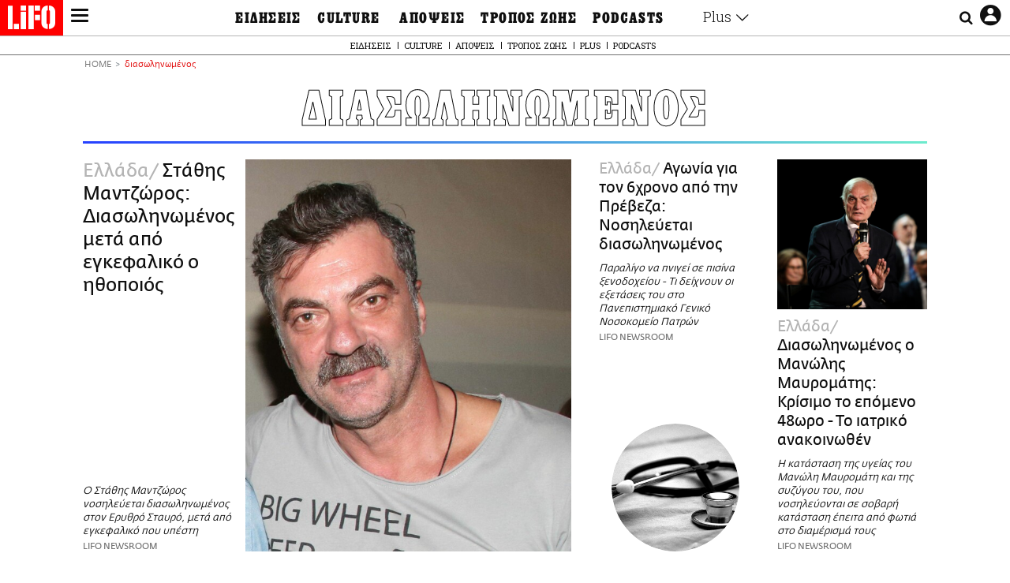

--- FILE ---
content_type: text/html; charset=UTF-8
request_url: https://www.lifo.gr/tags/diasolinomenos
body_size: 32972
content:
<!DOCTYPE html><html lang="el" dir="ltr" prefix="og: https://ogp.me/ns#"><head><meta charset="utf-8" /><meta name="Generator" content="Drupal 9 (https://www.drupal.org)" /><meta name="MobileOptimized" content="width" /><meta name="HandheldFriendly" content="true" /><meta name="viewport" content="width=device-width, initial-scale=1, shrink-to-fit=no" /><link rel="canonical" href="https://www.lifo.gr/tags/diasolinomenos" /><link rel="shortlink" href="https://www.lifo.gr/taxonomy/term/35160" /><meta name="referrer" content="origin" /><meta name="rights" content="©2026 LiFO. All rights reserved." /><meta name="description" content="Επικαιρότητα και άρθρα για διασωληνωμένος" /><meta property="fb:admins" content="100001488586306" /><meta property="fb:app_id" content="655762191870497" /><link rel="shortcut icon" href="https://www.lifo.gr/favicon.ico" /><link rel="mask-icon" href="https://www.lifo.gr/images/logo.svg" /><link rel="icon" sizes="16x16" href="https://www.lifo.gr/favicon-16x16.png" /><link rel="icon" sizes="32x32" href="https://www.lifo.gr/favicon-32x32.png" /><link rel="icon" sizes="96x96" href="https://www.lifo.gr/favicon-96x96.png" /><link rel="icon" sizes="192x192" href="https://www.lifo.gr/android-icon-192x192.png" /><link rel="apple-touch-icon" href="https://www.lifo.gr/apple-icon-60x60.png" /><link rel="apple-touch-icon" sizes="72x72" href="https://www.lifo.gr/apple-icon-72x72.png" /><link rel="apple-touch-icon" sizes="76x76" href="https://www.lifo.gr/apple-icon-76x76.png" /><link rel="apple-touch-icon" sizes="114x114" href="https://www.lifo.gr/apple-icon-114x114.png" /><link rel="apple-touch-icon" sizes="120x120" href="https://www.lifo.gr/apple-icon-120x120.png" /><link rel="apple-touch-icon" sizes="144x144" href="https://www.lifo.gr/apple-icon-144x144.png" /><link rel="apple-touch-icon" sizes="152x152" href="https://www.lifo.gr/apple-icon-152x152.png" /><link rel="apple-touch-icon" sizes="180x180" href="https://www.lifo.gr/apple-icon-180x180.png" /><link rel="apple-touch-icon-precomposed" href="https://www.lifo.gr/apple-icon-57x57.png" /><meta property="og:site_name" content="LiFO" /><meta property="og:type" content="article" /><meta property="og:url" content="https://www.lifo.gr/tags/diasolinomenos" /><meta property="og:title" content="Άρθρα για διασωληνωμένος | LiFO" /><meta property="og:description" content="Επικαιρότητα και άρθρα για διασωληνωμένος" /><meta property="og:image" content="https://www.lifo.gr/images/share-image.png" /><meta property="og:image:width" content="1200" /><meta property="og:image:height" content="630" /><meta property="og:image:alt" content="διασωληνωμένος" /><meta name="twitter:card" content="summary_large_image" /><meta name="twitter:description" content="Επικαιρότητα και άρθρα για διασωληνωμένος" /><meta name="twitter:site" content="@lifomag" /><meta name="twitter:title" content="Άρθρα για διασωληνωμένος | LiFO" /><meta name="twitter:url" content="https://www.lifo.gr/tags/diasolinomenos" /><meta name="twitter:image:alt" content="διασωληνωμένος" /><meta name="twitter:image:height" content="630" /><meta name="twitter:image:width" content="1200" /><meta name="twitter:image" content="https://www.lifo.gr/images/share-image.png" /><script type="application/ld+json">{
"@context": "https://schema.org",
"@graph": [
{
"publisher": {
"@id": "https://www.lifo.gr/",
"name": "LiFO.gr",
"url": "https://www.lifo.gr/",
"sameAs": [
"https://www.facebook.com/lifo.mag",
"https://www.instagram.com/lifomag/",
"https://www.instagram.com/lifomag/"
],
"logo": {
"@type": "ImageObject",
"url": "https://www.lifo.gr/images/lifo-logo-amp2.png",
"width": "120",
"height": "60"
}
}
},
{
"@type": "ItemList",
"itemListElement": [
{
"@type": "ListItem",
"position": 1,
"url": "https://www.lifo.gr/now/greece/stathis-mantzoros-diasolinomenos-meta-apo-egkefaliko-o-ithopoios"
},
{
"@type": "ListItem",
"position": 2,
"url": "https://www.lifo.gr/now/greece/agonia-gia-ton-6hrono-apo-tin-prebeza-nosileyetai-diasolinomenos"
},
{
"@type": "ListItem",
"position": 3,
"url": "https://www.lifo.gr/now/greece/diasolinomenos-o-manolis-mayromatis-krisimo-epomeno-48oro-iatriko-anakoinothen"
},
{
"@type": "ListItem",
"position": 4,
"url": "https://www.lifo.gr/now/greece/mplak-aoyt-stin-alexandroypoli-diasolinomenos-o-heiristis-poy-htypise-se-ilektrofora"
},
{
"@type": "ListItem",
"position": 5,
"url": "https://www.lifo.gr/now/greece/patra-diasolinomenos-11hronos-epese-me-podilato-toy-se-mantra"
},
{
"@type": "ListItem",
"position": 6,
"url": "https://www.lifo.gr/now/greece/eody-47-thanatoi-apo-koronoio-se-mia-ebdomada-enas-apo-gripi"
},
{
"@type": "ListItem",
"position": 7,
"url": "https://www.lifo.gr/now/greece/kataggelia-diasolinomenos-asthenis-egklobistike-se-asanser-sto-ippokrateio-thessalonikis"
},
{
"@type": "ListItem",
"position": 8,
"url": "https://www.lifo.gr/now/greece/grebena-exahronos-ypesti-anakopi-krisimi-i-katastasi-toy-lene-oi-giatroi"
},
{
"@type": "ListItem",
"position": 9,
"url": "https://www.lifo.gr/now/greece/nikos-xanthopoylos-diasolinomenos-stin-entantiki-fotografia-apo-nosokomeio"
},
{
"@type": "ListItem",
"position": 10,
"url": "https://www.lifo.gr/now/greece/thessaloniki-16hronos-parasyrthike-apo-ypiresiako-ohima-tis-astynomias-nosileyetai"
}
],
"mainEntityOfPage": "https://www.lifo.gr/tags/diasolinomenos"
},
{
"@type": "Organization",
"additionalType": "NewsMediaOrganization",
"@id": "https://www.lifo.gr",
"description": "Εβδομαδιαίο free press που διανέμεται σε επιλεγμένα σημεία σε Αθήνα και Θεσσαλονίκη. Δημιούργημα του δημοσιογράφου Στάθη Τσαγκαρουσιάνου, κυκλοφορεί από τον Δεκέμβριο του 2005.",
"name": "LiFO",
"sameAs": [
"https://www.facebook.com/lifo.mag",
"https://twitter.com/lifomag",
"https://instagram.com/lifomag"
],
"url": "https://www.lifo.gr",
"telephone": "210 3254290",
"image": {
"@type": "ImageObject",
"url": "https://www.lifo.gr/images/lifo-logo-amp2.png",
"width": "120",
"height": "60"
},
"logo": {
"@type": "ImageObject",
"url": "https://www.lifo.gr/img/lifo-logo-amp2.png",
"width": "120",
"height": "60"
},
"address": {
"@type": "PostalAddress",
"streetAddress": "Βουλής 22",
"addressLocality": "Σύνταγμα",
"postalCode": "10563",
"addressCountry": "Ελλάδα"
}
},
{
"@type": "WebPage",
"breadcrumb": {
"@type": "BreadcrumbList",
"itemListElement": [
{
"@type": "ListItem",
"position": 1,
"name": "Home",
"item": "https://www.lifo.gr/"
},
{
"@type": "ListItem",
"position": 2,
"name": "διασωληνωμένος",
"item": "https://www.lifo.gr/tags/diasolinomenos"
}
]
},
"isAccessibleForFree": "True"
},
{
"@type": "WebSite",
"@id": "https://www.lifo.gr/",
"name": "LiFO",
"url": "https://www.lifo.gr/",
"publisher": {
"@type": "Organization",
"name": "LiFO",
"url": "https://www.lifo.gr/",
"logo": {
"@type": "ImageObject",
"url": "https://www.lifo.gr/img/logo.png",
"width": "120",
"height": "60"
}
}
}
]
}</script><meta http-equiv="x-ua-compatible" content="ie=edge" /><title>διασωληνωμένος | LiFO</title><link rel="dns-prefetch" href="//www.googletagservices.com/"><link rel="dns-prefetch" href="//partner.googleadservices.com/"><link rel="dns-prefetch" href="//cdn.orangeclickmedia.com/"><link rel="dns-prefetch" href="https://securepubads.g.doubleclick.net/"><link rel="dns-prefetch" href="//ajax.googleapis.com"><link rel="dns-prefetch" href="//stats.g.doubleclick.net/"><link rel="dns-prefetch" href="//bs.serving-sys.com/"><link rel="dns-prefetch" href="//tpc.googlesyndication.com/"><link rel="dns-prefetch" href="//obj.adman.gr/"><link rel="preload" href="/themes/custom/bootstrap_sass/fonts/awsome.ttf?taf7si" as="font" type="font/ttf" crossorigin /><link rel="preload" href="/themes/custom/bootstrap_sass/fonts/original-fedra/fesagrnotf-webfont.woff2" as="font" type="font/woff2" crossorigin /><link rel="preload" href="/themes/custom/bootstrap_sass/fonts/LifoEgyptianWeb.woff" as="font" type="font/woff" crossorigin /><link rel="preload" href="/themes/custom/bootstrap_sass/fonts/original-fedra/fesagrmdtf-webfont.woff2" as="font" type="font/woff2" crossorigin /><link rel="preload" href="/themes/custom/bootstrap_sass/fonts/original-fedra/FedraSansGreek-BookTF.woff2" as="font" type="font/woff2" crossorigin /><link rel="preload" href="/themes/custom/bootstrap_sass/fonts/hgfbk__-webfont.woff" as="font" type="font/woff" crossorigin /><link rel="preload" href="/themes/custom/bootstrap_sass/fonts/hgfth___webfont.woff" as="font" type="font/woff" crossorigin /><script type="text/javascript">
window._xadsLoaded = false;
loadScript('//cdn.orangeclickmedia.com/tech/v3.lifo.gr/ocm.js');
loadScript('//securepubads.g.doubleclick.net/tag/js/gpt.js');
loadScript('//pagead2.googlesyndication.com/pagead/js/adsbygoogle.js');
loadScript('/themes/custom/bootstrap_sass/xassets/js/xads.js?v=1.0.0');
function loadAds() {
if (!window._xadsLoaded) {
loadScript('/themes/custom/bootstrap_sass/js/adblock.detect.js?v=1.0.0');
loadScript('https://apps-cdn.relevant-digital.com/static/tags/1137447286956292940.js');
loadAdman();
loadOneSignal();
window._xadsLoaded = true;
}
}
function loadScript(src) {
var script = document.createElement('script');
script.src = src;
document.head.appendChild(script);
}
function loadAdman() {
var script = document.createElement('script');
script.src = 'https://static.adman.gr/adman.js';
document.head.appendChild(script);
window.AdmanQueue=window.AdmanQueue||[];
AdmanQueue.push(function(){
Adman.adunit({id:475,h:'https://x.grxchange.gr',inline:true})
});
}
function loadOneSignal() {
loadScript('//cdn.onesignal.com/sdks/OneSignalSDK.js');
setTimeout(function() {
var OneSignal = window.OneSignal || [];
OneSignal.push(function() {
OneSignal.init({
appId: "5c2de52e-202f-46d2-854a-c93489c04d14",
safari_web_id: "web.onesignal.auto.3db514d6-c75f-4a27-ad99-adae19a9a814",
subdomainName: "lifo",
promptOptions: {
actionMessage: "Θέλετε να λαμβάνετε πρώτοι ενημερώσεις για ό,τι συμβαίνει από το lifo.gr;",
acceptButtonText: "ΝΑΙ",
cancelButtonText: "Όχι",
},
});
OneSignal.showSlidedownPrompt();
});
}, 2000);
}
window.addEventListener('load', function () {
var botPattern = "(googlebot\/|bot|Googlebot-Mobile|Googlebot-Image|Google favicon|Mediapartners-Google|Chrome-Lighthouse|bingbot)";
var re = new RegExp(botPattern, 'i');
var userAgent = navigator.userAgent;
if (!re.test(userAgent)) {
var host = 'lifo.gr';
var element = document.createElement('script');
var firstScript = document.getElementsByTagName('script')[0];
var url = 'https://cmp.inmobi.com'
.concat('/choice/', 'sp3rHHuKshJjA', '/', host, '/choice.js?tag_version=V3');
var uspTries = 0;
var uspTriesLimit = 3;
element.async = true;
element.type = 'text/javascript';
element.src = url;
firstScript.parentNode.insertBefore(element, firstScript);
function makeStub() {
var TCF_LOCATOR_NAME = '__tcfapiLocator';
var queue = [];
var win = window;
var cmpFrame;
function addFrame() {
var doc = win.document;
var otherCMP = !!(win.frames[TCF_LOCATOR_NAME]);
if (!otherCMP) {
if (doc.body) {
var iframe = doc.createElement('iframe');
iframe.style.cssText = 'display:none';
iframe.name = TCF_LOCATOR_NAME;
doc.body.appendChild(iframe);
} else {
setTimeout(addFrame, 5);
}
}
return !otherCMP;
}
function tcfAPIHandler() {
var gdprApplies;
var args = arguments;
if (!args.length) {
return queue;
} else if (args[0] === 'setGdprApplies') {
if (
args.length > 3 &&
args[2] === 2 &&
typeof args[3] === 'boolean'
) {
gdprApplies = args[3];
if (typeof args[2] === 'function') {
args[2]('set', true);
}
}
} else if (args[0] === 'ping') {
var retr = {
gdprApplies: gdprApplies,
cmpLoaded: false,
cmpStatus: 'stub'
};
if (typeof args[2] === 'function') {
args[2](retr);
}
} else {
if(args[0] === 'init' && typeof args[3] === 'object') {
args[3] = Object.assign(args[3], { tag_version: 'V3' });
}
queue.push(args);
}
}
function postMessageEventHandler(event) {
var msgIsString = typeof event.data === 'string';
var json = {};
try {
if (msgIsString) {
json = JSON.parse(event.data);
} else {
json = event.data;
}
} catch (ignore) {}
var payload = json.__tcfapiCall;
if (payload) {
window.__tcfapi(
payload.command,
payload.version,
function(retValue, success) {
var returnMsg = {
__tcfapiReturn: {
returnValue: retValue,
success: success,
callId: payload.callId
}
};
if (msgIsString) {
returnMsg = JSON.stringify(returnMsg);
}
if (event && event.source && event.source.postMessage) {
event.source.postMessage(returnMsg, '*');
}
},
payload.parameter
);
}
}
while (win) {
try {
if (win.frames[TCF_LOCATOR_NAME]) {
cmpFrame = win;
break;
}
} catch (ignore) {}
if (win === window.top) {
break;
}
win = win.parent;
}
if (!cmpFrame) {
addFrame();
win.__tcfapi = tcfAPIHandler;
win.addEventListener('message', postMessageEventHandler, false);
}
};
makeStub();
function makeGppStub() {
const CMP_ID = 10;
const SUPPORTED_APIS = [
'2:tcfeuv2',
'6:uspv1',
'7:usnatv1',
'8:usca',
'9:usvav1',
'10:uscov1',
'11:usutv1',
'12:usctv1'
];
window.__gpp_addFrame = function (n) {
if (!window.frames[n]) {
if (document.body) {
var i = document.createElement("iframe");
i.style.cssText = "display:none";
i.name = n;
document.body.appendChild(i);
} else {
window.setTimeout(window.__gpp_addFrame, 10, n);
}
}
};
window.__gpp_stub = function () {
var b = arguments;
__gpp.queue = __gpp.queue || [];
__gpp.events = __gpp.events || [];
if (!b.length || (b.length == 1 && b[0] == "queue")) {
return __gpp.queue;
}
if (b.length == 1 && b[0] == "events") {
return __gpp.events;
}
var cmd = b[0];
var clb = b.length > 1 ? b[1] : null;
var par = b.length > 2 ? b[2] : null;
if (cmd === "ping") {
clb(
{
gppVersion: "1.1", // must be “Version.Subversion”, current: “1.1”
cmpStatus: "stub", // possible values: stub, loading, loaded, error
cmpDisplayStatus: "hidden", // possible values: hidden, visible, disabled
signalStatus: "not ready", // possible values: not ready, ready
supportedAPIs: SUPPORTED_APIS, // list of supported APIs
cmpId: CMP_ID, // IAB assigned CMP ID, may be 0 during stub/loading
sectionList: [],
applicableSections: [-1],
gppString: "",
parsedSections: {},
},
true
);
} else if (cmd === "addEventListener") {
if (!("lastId" in __gpp)) {
__gpp.lastId = 0;
}
__gpp.lastId++;
var lnr = __gpp.lastId;
__gpp.events.push({
id: lnr,
callback: clb,
parameter: par,
});
clb(
{
eventName: "listenerRegistered",
listenerId: lnr, // Registered ID of the listener
data: true, // positive signal
pingData: {
gppVersion: "1.1", // must be “Version.Subversion”, current: “1.1”
cmpStatus: "stub", // possible values: stub, loading, loaded, error
cmpDisplayStatus: "hidden", // possible values: hidden, visible, disabled
signalStatus: "not ready", // possible values: not ready, ready
supportedAPIs: SUPPORTED_APIS, // list of supported APIs
cmpId: CMP_ID, // list of supported APIs
sectionList: [],
applicableSections: [-1],
gppString: "",
parsedSections: {},
},
},
true
);
} else if (cmd === "removeEventListener") {
var success = false;
for (var i = 0; i < __gpp.events.length; i++) {
if (__gpp.events[i].id == par) {
__gpp.events.splice(i, 1);
success = true;
break;
}
}
clb(
{
eventName: "listenerRemoved",
listenerId: par, // Registered ID of the listener
data: success, // status info
pingData: {
gppVersion: "1.1", // must be “Version.Subversion”, current: “1.1”
cmpStatus: "stub", // possible values: stub, loading, loaded, error
cmpDisplayStatus: "hidden", // possible values: hidden, visible, disabled
signalStatus: "not ready", // possible values: not ready, ready
supportedAPIs: SUPPORTED_APIS, // list of supported APIs
cmpId: CMP_ID, // CMP ID
sectionList: [],
applicableSections: [-1],
gppString: "",
parsedSections: {},
},
},
true
);
} else if (cmd === "hasSection") {
clb(false, true);
} else if (cmd === "getSection" || cmd === "getField") {
clb(null, true);
}
//queue all other commands
else {
__gpp.queue.push([].slice.apply(b));
}
};
window.__gpp_msghandler = function (event) {
var msgIsString = typeof event.data === "string";
try {
var json = msgIsString ? JSON.parse(event.data) : event.data;
} catch (e) {
var json = null;
}
if (typeof json === "object" && json !== null && "__gppCall" in json) {
var i = json.__gppCall;
window.__gpp(
i.command,
function (retValue, success) {
var returnMsg = {
__gppReturn: {
returnValue: retValue,
success: success,
callId: i.callId,
},
};
event.source.postMessage(msgIsString ? JSON.stringify(returnMsg) : returnMsg, "*");
},
"parameter" in i ? i.parameter : null,
"version" in i ? i.version : "1.1"
);
}
};
if (!("__gpp" in window) || typeof window.__gpp !== "function") {
window.__gpp = window.__gpp_stub;
window.addEventListener("message", window.__gpp_msghandler, false);
window.__gpp_addFrame("__gppLocator");
}
};
makeGppStub();
var uspStubFunction = function() {
var arg = arguments;
if (typeof window.__uspapi !== uspStubFunction) {
setTimeout(function() {
if (typeof window.__uspapi !== 'undefined') {
window.__uspapi.apply(window.__uspapi, arg);
}
}, 500);
}
};
var checkIfUspIsReady = function() {
uspTries++;
if (window.__uspapi === uspStubFunction && uspTries < uspTriesLimit) {
console.warn('USP is not accessible');
} else {
clearInterval(uspInterval);
}
};
if (typeof window.__uspapi === 'undefined') {
window.__uspapi = uspStubFunction;
var uspInterval = setInterval(checkIfUspIsReady, 6000);
}
__tcfapi('addEventListener', 2, function(tcData, success) {
if (success && (tcData.eventStatus === 'tcloaded' || tcData.eventStatus === 'useractioncomplete')) {
if (!tcData.gdprApplies) {
loadAds();
} else {
var hasPurposeOneConsent = tcData.purpose.consents['1'];
var hasGoogleConsent = false;
window.requestNonPersonalizedAds = 1;
if (hasPurposeOneConsent) {
if (tcData.vendor.consents['755'] && tcData.vendor.legitimateInterests['755']) {
if ((tcData.purpose.consents['2'] || tcData.purpose.legitimateInterests['2']) && (tcData.purpose.consents['7'] || tcData.purpose.legitimateInterests['7']) && (tcData.purpose.consents['9'] || tcData.purpose.legitimateInterests['9']) && (tcData.purpose.consents['10'] || tcData.purpose.legitimateInterests['10'])) {
hasGoogleConsent = true;
if ((tcData.purpose.consents['3'] || tcData.purpose.legitimateInterests['3']) && (tcData.purpose.consents['4'] || tcData.purpose.legitimateInterests['4'])) {
window.requestNonPersonalizedAds = 0;
}
}
}
if (hasGoogleConsent) {
loadAds();
}
}
}
}
});
}
});
</script><script>(function(w,d,s,l,i){w[l]=w[l]||[];w[l].push({'gtm.start':
new Date().getTime(),event:'gtm.js'});var f=d.getElementsByTagName(s)[0],
j=d.createElement(s),dl=l!='dataLayer'?'&l='+l:'';j.defer=true;j.src=
'https://www.googletagmanager.com/gtm.js?id='+i+dl;f.parentNode.insertBefore(j,f);
})(window,document,'script','dataLayer','GTM-TQM6NLQ');</script><!-- START CSS PLACEHOLDER --><link rel="stylesheet" media="all" href="/sites/default/files/css/css_EMO8Rc1479YwTWHeZEKgofbkiazF4o8lHF8vi0L5rRU.css" /><link rel="stylesheet" media="all" href="/sites/default/files/css/css_BQAJT1Ihv2l6nUs_XKzK7unG6u8BW7V2OIZ1UjgTPZ4.css" /> <!-- END CSS PLACEHOLDER --><script>
//set if cookiebot exists on the page
window.cookiebotActive = true;
console.log("%cLiFO", "font-size: 31px; font-family: impact, arial, helvetica, sans-serif; font-weight: bold; color: #ff0000;");
</script><script>
function lazyLoadScript(src) {
return new Promise(function (resolve, reject) {
var script = document.createElement("script");
script.onload = function () {
resolve();
};
script.onerror = function () {
reject();
};
script.defer = true;
script.src = src;
document.body.appendChild(script);
});
}
var googletag = googletag || {};
googletag.cmd = googletag.cmd || [];
var layout = 'primarylist_wide';
var isBlogTemplate = false;
var isDetails = false;
var adsSection = 'tags';
var adsCategory = 'diasolinomenos';
var adsSubCategory = '';
var adsItemId = '';
var adsTopicId = '';
var adsTags = [];
var adsPage = '0';
var adsLayout = 'primarylist_wide';
var adsSafety = '0';
var adsDWord = '0';
var adsFeaturedVideo = '0';
var adsType = 'Hub';
const currentLink = 'https://www.lifo.gr/tags/diasolinomenos';
window.addEventListener('load', function () {
function setBehaviors() {
if ( typeof Drupal !== 'undefined'  &&
typeof Drupal.behaviors.bootstrap_barrio_subtheme !== 'undefined'  &&
!Drupal.behaviors.bootstrap_barrio_subtheme.hasOwnProperty("attach") &&
typeof initializeAllDrupal !== "undefined" &&
initializeAllDrupal instanceof Function
) {
initializeAllDrupal($, Drupal);
} else {
document.addEventListener("DOMContentLoaded", setBehaviors);
}
if ( typeof Drupal !== 'undefined') {
Drupal.behaviors.bootstrap_barrio_subtheme.attach();
}
}
setBehaviors();
},
{passive: true}
);
</script><!-- P&G code --><script type="text/javascript">
window.addEventListener('load', function () {
var botPattern = "(googlebot\/|bot|Googlebot-Mobile|Googlebot-Image|Google favicon|Mediapartners-Google|Chrome-Lighthouse|bingbot)";
var re = new RegExp(botPattern, 'i');
var userAgent = navigator.userAgent;
if (!re.test(userAgent)) {
__tcfapi("addEventListener", 2, (function (e, t) {
if (t && ("useractioncomplete" === e.eventStatus || "tcloaded" === e.eventStatus)) {
if (!e.purpose.consents[1]) return;
loadScript('https://pghub.io/js/pandg-sdk.js');
var n = e.gdprApplies ? 1 : 0;
var metadata = {
gdpr: n,
gdpr_consent: e.tcString,
ccpa: null,
bp_id: "dyodeka",
};
var config = {
name: "P&G",
pixelUrl: "https://pandg.tapad.com/tag"
};
setTimeout(function () {
var tagger = Tapad.init(metadata, config);
var data = {
category: adsCategory,
};
tagger.sync(data);
}, 2 * 1000);
}
}));
}
});
</script><!-- START JS PLACEHOLDER --> <!-- END JS PLACEHOLDER --><script>
window.googletag = window.googletag || {};
window.googletag.cmd = window.googletag.cmd || [];
googletag.cmd.push(function() {
googletag.pubads().setTargeting("Section", adsSection);
googletag.pubads().setTargeting("Category", adsCategory);
googletag.pubads().setTargeting("Sub_category", adsSubCategory);
googletag.pubads().setTargeting("Item_Id", adsItemId);
googletag.pubads().setTargeting("Topics_Id", adsTopicId);
googletag.pubads().setTargeting("Tags", adsTags);
googletag.pubads().setTargeting("Page", adsPage);
googletag.pubads().setTargeting("Layout", adsLayout);
googletag.pubads().setTargeting("Skin", window.skinSize);
googletag.pubads().setTargeting("Ad_safety", adsSafety);
googletag.pubads().setTargeting("Has_Featured_Video", adsFeaturedVideo);
googletag.pubads().setTargeting("Type", adsType);
googletag.pubads().disableInitialLoad();
googletag.pubads().enableSingleRequest();
googletag.pubads().collapseEmptyDivs();
googletag.enableServices();
});
</script><style>
.adv {
text-align: center;
line-height: 0;
margin: 20px auto;
}
.adv--full {
margin: 20px 0;
}
.adv--sticky > div {
height: 600px;
}
.adv--sticky > div iframe{
position: -webkit-sticky;
position: sticky;
top: 41px;
}
.adv--labeled  > div {
position: relative;
margin-top: 30px;
}
.adv--labeled  > div:before {
content: 'ΔΙΑΦΗΜΙΣΗ';
position: absolute;
top: -20px;
left: 0;
font-size: 11px;
line-height: 14px;
width: 100%;
text-align: center;
color:#7d7d7d;
}
.adv--labeled.adv--full {
margin-top: 40px;
}
@media only screen and (max-width: 1024px) {
.adv--sticky > div iframe{
top: 0px;
}
}@media only screen and (max-width: 768px) {
.adv--desk {
display: none;
}
}@media only screen and (min-width: 769px) {
.adv--mob {
display: none;
}
}
</style></head><body class="layout-no-sidebars has-featured-top page-taxonomy-term-35160 page-vocabulary-tags page-view-taxonomy-term taxonomy-page-term-35160 inner-page withmenu path-taxonomy"><script type="text/javascript" data-cookieconsent="ignore">
/*GOOGLE ANALYTICS*/
(function(i,s,o,g,r,a,m){i['GoogleAnalyticsObject']=r;i[r]=i[r]||function(){
(i[r].q=i[r].q||[]).push(arguments)},i[r].l=1*new Date();a=s.createElement(o),
m=s.getElementsByTagName(o)[0];a.async=1;a.src=g;m.parentNode.insertBefore(a,m)
})(window,document,'script','https://www.google-analytics.com/analytics.js','ga');
ga('create', 'UA-9549611-1', {
cookieDomain: 'lifo.gr',
legacyCookieDomain: 'lifo.gr'
});
ga('set', 'anonymizeIp', true);
ga('send', 'pageview');
</script><a href="#main-content" class="visually-hidden focusable skip-link whiteText "> Παράκαμψη προς το κυρίως περιεχόμενο </a><div class="dialog-off-canvas-main-canvas" data-off-canvas-main-canvas> <!-- Template START : themes/custom/bootstrap_sass/templates/layout/page.html.twig //--> <!-- Template START : @bootstrap_sass/layout/header.html.twig //--><div id="bs-sizer"><div class="d-block d-sm-none d-md-none d-lg-none d-xl-none d-xxl-none" data-size="xs"></div><div class="d-none d-sm-block d-md-none d-lg-none d-xl-none d-xxl-none" data-size="sm"></div><div class="d-none d-sm-none d-md-block d-lg-none d-xl-none d-xxl-none" data-size="md"></div><div class="d-none d-sm-none d-md-none d-lg-block d-xl-none d-xxl-none" data-size="lg"></div><div class="d-none d-sm-none d-md-none d-lg-none d-xl-block d-xxl-none" data-size="xl"></div><div class="d-none d-sm-none d-md-none d-lg-none d-xl-none d-xxl-block" data-size="xxl"></div></div><div class="d-block d-lg-none fixed-top-advert"></div><header id="header" class="header" role="banner" aria-label="Site header"> <nav id="main-nav" role="navigation" class="block block-menu navigation main-nav inner-menu"><div class="position-absolute d-flex burger align-items-center"> <button class="hamburger hamburger--slider menu-toggle" type="button" id="menu-toggle" value="button"> <span class="hamburger-box"> <span class="hamburger-inner"><span class="d-none">LiFO menu icon</span></span> </span> </button></div><div class="position-absolute lifologo"> <a href="/" class="d-block normallifo" title="LIFO.GR"><div class="lifo-logo-bar"></div> </a><div class="d-flex guidelifo roboto fw-300-v fs-10-v lh-rel-1-v align-items-center"> <a href="/" class="guidelifo-home" title="Αρχική Σελίδα"> </a> <a href="/guide" title="CITY GUIDE"> CITY GUIDE </a></div> <a href="/recipes" class="d-flex recipelifo roboto fw-300-v fs-10-v lh-rel-1-v align-items-center" title="Συνταγές"> ΣΥΝΤΑΓΕΣ </a></div><div class="m-0 p-0 ls-narrow egyptian fs-9-v lh-8-v d-flex d-lg-none date-mobile-menu"><span></span><span class="month"></span><span></span></div><div class="position-absolute d-flex useraccount"> <button class="account account-toggle" type="button" id="account-toggle" value="button"> <i class="fa fa-user-circle-o"><span class="d-none">LiFO user account icon</span></i> </button></div><div class="position-absolute d-flex searchbox"><div class="search-box-inner"><div class="close_icon"><i class="fa fa-times" aria-hidden="true"></i></div><form action="/search" method="get" id="search-block-form" accept-charset="UTF-8" class="search-form search-block-form form-row" data-drupal-form-fields="edit-keyword"><fieldset class="js-form-item js-form-type-search form-type-search js-form-item-keyword form-item-keyword form-no-label form-group"> <label for="edit-keyword" class="sr-only">Αναζήτηση</label> <input title="Γράψτε τους όρους αναζήτησης" placeholder="Αναζήτηση" data-drupal-selector="edit-keyword" type="search" id="edit-keyword" name="keyword" value="" size="15" maxlength="128" class="form-search w-100"></fieldset> <button data-drupal-selector="edit-submit-search" type="submit" id="edit-submit-search" value="submit" class="button js-form-submit form-submit btn btn-primary"><span class="d-none">Submit search text</span></button></form></div> <button class="searchglass search-toggle d-none d-lg-flex align-items-center" type="button" id="search-toggle" value="button"> <i class="fa fa-search"><span class="d-none">Submit search glass icon</span></i> </button></div><div class="container-fluid p-0 titlebar"><div class="row no-gutters h-100-lg"><div class="col-12 p-0 text-center h-100-lg d-flex flex-column justify-content-center"><div class="titlebar-content m-auto text-center"><div class="m-0 p-0 fedranormal fs-3-v lh-rel-1-v">ΔΙΑΣΩΛΗΝΩΜΕΝΟΣ</div></div></div></div></div><div class="container-fluid p-0 custombar position-absolute position-lg-relative"><div class="row no-gutters h-100-lg"><div class="col-12 p-0 text-center h-100-lg d-flex flex-column justify-content-center"><div class="custombar-content m-auto text-center"> <a href="/" class="d-inline-block"><div class="lifo-logo small plain align-middle"><span class="position-absolute d-none">LiFO Logo</span></div></a></div></div></div></div><div class="container-fluid p-0 fullbar h-100-lg"><div class="row no-gutters"><div class="col-12 p-0"><div class="container p-0 menu-contain"><div class="row no-gutters"><div class="col-12 col-lg-2 text-left text-lg-right nav-sidebar pr-3 order-1 order-lg-0"> <!-- TODO: Change order for mobile //--> <!-- Template START : themes/custom/bootstrap_sass/templates/regions/region--secondary-menu.html.twig //--> <!-- Template START : themes/custom/bootstrap_sass/templates/blocks/block--system-menu-block.html.twig //--><nav role="navigation" id="block-mainsidemenu" class="settings-tray-editable block block-menu navigation menu--main-side-menu" data-drupal-settingstray="editable"> <!-- Template START : themes/custom/bootstrap_sass/templates/navigation/menu--main-side-menu.html.twig //--><div class="side-nav-links"> <a href="https://www.lifoshop.gr/" target="_blank" class="side-nav-link">LIFO SHOP</a> <br/> <a href="/newsletter/subscribe" class="side-nav-link" title="Εγγραφή στο newsletter της LiFO" data-drupal-link-system-path="node/990352">NEWSLETTER</a> <br/> <a href="https://mikropragmata.lifo.gr/" target="_blank" class="side-nav-link">ΜΙΚΡΟΠΡΑΓΜΑΤΑ</a> <br/> <a href="/thegoodlifo" class="side-nav-link" data-drupal-link-system-path="taxonomy/term/21850">THE GOOD LIFO</a> <br/> <a href="/lifoland" class="side-nav-link" data-drupal-link-system-path="taxonomy/term/21865">LIFOLAND</a> <br/> <a href="/guide" class="side-nav-link" data-drupal-link-system-path="taxonomy/term/21864">CITY GUIDE</a> <br/> <a href="https://ampa.lifo.gr/" target="_blank" class="side-nav-link">ΑΜΠΑ</a> <br/></div><!-- Template END : themes/custom/bootstrap_sass/templates/navigation/menu--main-side-menu.html.twig //--> </nav><!-- Template END : themes/custom/bootstrap_sass/templates/blocks/block--system-menu-block.html.twig //--><!-- Template END : themes/custom/bootstrap_sass/templates/regions/region--secondary-menu.html.twig //--> <!-- Template START : themes/custom/bootstrap_sass/templates/navigation/block--views-block--latest-issue-block-1.html.twig //--> <!-- Template START : themes/custom/bootstrap_sass/templates/container.html.twig //--><div region="latest_issue" class="element-container-wrapper"><!-- Template START : themes/custom/bootstrap_sass/templates/views/views-view--plain-rows.html.twig //--><!-- Template START : themes/custom/bootstrap_sass/templates/views-view-unformatted.html.twig //--><div class="views-row"><!-- Template START : themes/custom/bootstrap_sass/templates/views/views-view-fields--latest-issue.html.twig //--><div class="mt-0 latest-issue"> <a href="/issues/view/882" class="side-nav-link">PRINT</a><br /> <a href="/issues/view/882" class="d-inline-block w-75"> <img class=" img-fluid image-style-lifo-v2-very-small-0-78" src="/sites/default/files/styles/lifo_v2_very_small_0_78/public/issues/2026/882COVER_600px.jpg?h=8f577d9f&amp;itok=DBkmcSZ0" width="138" height="177" alt="ΤΕΥΧΟΣ 882 LIFO" loading="lazy" /> </a></div><!-- Template END : themes/custom/bootstrap_sass/templates/views/views-view-fields--latest-issue.html.twig //--></div> <!-- Template END : themes/custom/bootstrap_sass/templates/views-view-unformatted.html.twig //--><!-- Template END : themes/custom/bootstrap_sass/templates/views/views-view--plain-rows.html.twig //--></div><!-- Template END : themes/custom/bootstrap_sass/templates/container.html.twig //--> <!-- Template END : themes/custom/bootstrap_sass/templates/navigation/block--views-block--latest-issue-block-1.html.twig //--></div><div class="col-12 col-lg-8 order-0 order-lg-1"><div class="container-fluid p-0"> <!-- Template START : themes/custom/bootstrap_sass/templates/regions/region--primary-menu.html.twig //--> <!-- Template START : themes/custom/bootstrap_sass/templates/navigation/block--bootstrap-sass-main-menu.html.twig //--> <!-- Template START : themes/custom/bootstrap_sass/templates/navigation/menu--main.html.twig //--><div class="row no-gutters primary-menu pl-lg-2"><div class="top-level nav-item menu-item--expanded"><div class="sub-wrapper"><div class="has-arrow "> <a href="/now" class="blue-grad py-4 py-lg-0 px-3 nav-link" title="ΕΙΔΗΣΕΙΣ" data-drupal-link-system-path="taxonomy/term/21806">ΕΙΔΗΣΕΙΣ</a> <i class="fa fa-angle-down d-block d-lg-none blue-grad"></i></div><div class="sub-items"> <a href="/now" class="d-block d-lg-none sub-link">ΚΕΝΤΡΙΚΗ</a> <a href="/now/greece" class="sub-link" data-drupal-link-system-path="taxonomy/term/21807">Ελλάδα</a> <a href="/now/world" class="sub-link" data-drupal-link-system-path="taxonomy/term/21808">Διεθνή</a> <a href="/now/politics" class="sub-link" data-drupal-link-system-path="taxonomy/term/21809">Πολιτική</a> <a href="/now/economy" class="sub-link" data-drupal-link-system-path="taxonomy/term/21810">Οικονομία</a> <a href="/now/entertainment" class="sub-link" data-drupal-link-system-path="taxonomy/term/21815">Πολιτισμός</a> <a href="/now/sport" class="sub-link" data-drupal-link-system-path="taxonomy/term/21813">Αθλητισμός</a> <a href="/now/perivallon" class="sub-link" data-drupal-link-system-path="taxonomy/term/21816">Περιβάλλον</a> <a href="/now/media" class="sub-link" data-drupal-link-system-path="taxonomy/term/21812">TV &amp; Media</a> <a href="/now/tech-science" class="sub-link" data-drupal-link-system-path="taxonomy/term/21811">Tech &amp; Science</a> <a href="/european-lifo" class="euro-gen sub-link" data-drupal-link-system-path="taxonomy/term/30491">European Lifo</a></div></div></div><div class="top-level nav-item menu-item--expanded"><div class="sub-wrapper"><div class="has-arrow "> <a href="/culture" class="yellow-grad py-4 py-lg-0 px-3 nav-link" title="CULTURE" data-drupal-link-system-path="taxonomy/term/21821">CULTURE</a> <i class="fa fa-angle-down d-block d-lg-none yellow-grad"></i></div><div class="sub-items"> <a href="/culture" class="d-block d-lg-none sub-link">ΚΕΝΤΡΙΚΗ</a> <a href="/culture/cinema" class="sub-link" data-drupal-link-system-path="taxonomy/term/21822">Οθόνες</a> <a href="/culture/music" class="sub-link" data-drupal-link-system-path="taxonomy/term/21823">Μουσική</a> <a href="/culture/theatro" class="sub-link" data-drupal-link-system-path="taxonomy/term/21824">Θέατρο</a> <a href="/culture/eikastika" class="sub-link" data-drupal-link-system-path="taxonomy/term/21825">Εικαστικά</a> <a href="/culture/vivlio" class="sub-link" data-drupal-link-system-path="taxonomy/term/21826">Βιβλίο</a> <a href="/culture/arxaiologia" class="sub-link" data-drupal-link-system-path="taxonomy/term/21827">Αρχαιολογία &amp; Ιστορία</a> <a href="/culture/design" class="sub-link" data-drupal-link-system-path="taxonomy/term/21837">Design</a> <a href="/culture/photography" class="sub-link" data-drupal-link-system-path="taxonomy/term/22545">Φωτογραφία</a></div></div></div><div class="top-level nav-item menu-item--expanded"><div class="sub-wrapper"><div class="has-arrow "> <a href="/apopseis" class="purple-grad py-4 py-lg-0 px-3 nav-link" title="ΑΠΟΨΕΙΣ" data-drupal-link-system-path="apopseis">ΑΠΟΨΕΙΣ</a> <i class="fa fa-angle-down d-block d-lg-none purple-grad"></i></div><div class="sub-items"> <a href="/apopseis" class="d-block d-lg-none sub-link">ΚΕΝΤΡΙΚΗ</a> <a href="/apopseis/idees" class="sub-link" data-drupal-link-system-path="taxonomy/term/21828">Ιδέες</a> <a href="/stiles" class="sub-link" data-drupal-link-system-path="taxonomy/term/21003">Στήλες</a> <a href="/stiles/optiki-gonia" class="sub-link" data-drupal-link-system-path="taxonomy/term/30941">Οπτική Γωνία</a> <a href="/guest-editors" class="sub-link" data-drupal-link-system-path="taxonomy/term/21019">Guests</a> <a href="/apopseis/epistoles" class="sub-link" data-drupal-link-system-path="taxonomy/term/29479">Επιστολές</a></div></div></div><div class="top-level nav-item menu-item--expanded"><div class="sub-wrapper"><div class="has-arrow "> <a href="/tropos-zois" class="revblue-grad py-4 py-lg-0 px-3 nav-link" title="ΤΡΟΠΟΣ ΖΩΗΣ" data-drupal-link-system-path="taxonomy/term/21829">ΤΡΟΠΟΣ ΖΩΗΣ</a> <i class="fa fa-angle-down d-block d-lg-none revblue-grad"></i></div><div class="sub-items"> <a href="/tropos-zois" class="d-block d-lg-none sub-link">ΚΕΝΤΡΙΚΗ</a> <a href="/tropos-zois/fashion" class="sub-link" data-drupal-link-system-path="taxonomy/term/21836">Μόδα &amp; Στυλ</a> <a href="/tropos-zois/gefsi" class="sub-link" data-drupal-link-system-path="taxonomy/term/21830">Γεύση</a> <a href="/tropos-zois/health-fitness" class="sub-link" data-drupal-link-system-path="taxonomy/term/21832">Υγεία &amp; Σώμα</a> <a href="/tropos-zois/travel" class="sub-link" data-drupal-link-system-path="taxonomy/term/21831">Ταξίδια</a> <a href="/recipes" class="sub-link" data-drupal-link-system-path="recipes">Συνταγές</a> <a href="/tropos-zois/living" class="sub-link" data-drupal-link-system-path="taxonomy/term/21834">Living</a> <a href="/tropos-zois/urban" class="sub-link" data-drupal-link-system-path="taxonomy/term/21004">Urban</a> <a href="/tropos-zois/shopping" class="sub-link" data-drupal-link-system-path="taxonomy/term/21833">Αγορά</a></div></div></div><div class="top-level nav-item menu-item--expanded"><div class="sub-wrapper"><div class="has-arrow "> <a href="/podcasts" class="red-grad py-4 py-lg-0 px-3 nav-link" data-drupal-link-system-path="taxonomy/term/27673">PODCASTS</a> <i class="fa fa-angle-down d-block d-lg-none red-grad"></i></div><div class="sub-items"> <a href="/podcasts" class="d-block d-lg-none sub-link">ΚΕΝΤΡΙΚΗ</a> <a href="/podcasts/wraia-pragmata" class="sub-link" data-drupal-link-system-path="taxonomy/term/29214">Μικροπράγματα</a> <a href="/podcasts/alithina-egklimata" class="sub-link" data-drupal-link-system-path="taxonomy/term/29474">Αληθινά Εγκλήματα</a> <a href="/podcasts/allo-ena-podcast-3-0-zampras" class="sub-link" data-drupal-link-system-path="taxonomy/term/73887">Άλλο ένα podcast 3.0</a> <a href="/podcasts/psyxi-kai-swma" class="sub-link" data-drupal-link-system-path="taxonomy/term/70837">Ψυχή &amp; Σώμα</a> <a href="/podcasts/akou-tin-epistimi" class="sub-link" data-drupal-link-system-path="taxonomy/term/29945">Άκου την επιστήμη</a> <a href="/podcasts/istoria-mias-polis" class="sub-link" data-drupal-link-system-path="taxonomy/term/29765">Ιστορία μιας πόλης</a> <a href="/podcasts/pulp-fiction" class="sub-link" data-drupal-link-system-path="taxonomy/term/29213">Pulp Fiction</a> <a href="/podcasts/originals" class="sub-link" data-drupal-link-system-path="taxonomy/term/29212">Radio Lifo</a> <a href="/podcasts/the-review" class="sub-link" data-drupal-link-system-path="taxonomy/term/41604">The Review</a> <a href="/podcasts/lifo-politics" class="sub-link" data-drupal-link-system-path="taxonomy/term/30682">LiFO Politics</a> <a href="/podcasts/to-krasi-me-apla-logia" class="sub-link" data-drupal-link-system-path="taxonomy/term/62443">Το κρασί με απλά λόγια</a> <a href="/podcasts/zoume-re" class="sub-link" data-drupal-link-system-path="taxonomy/term/49767">Ζούμε, ρε!</a></div></div></div><div class="top-level nav-item menu-item--expanded"><div class="sub-wrapper"><div class="has-arrow plus"> <span class="green py-4 py-lg-0 px-3 PLUS nav-link menu-toggle" title="PLUS">Plus</span> <i class="fa fa-angle-down d-block d-lg-none red-grad"></i></div><div class="sub-items"> <a href="/articles" class="sub-link" data-drupal-link-system-path="taxonomy/term/21817">Θέματα</a> <a href="/prosopa/synenteyjeis" class="sub-link" data-drupal-link-system-path="taxonomy/term/21819">Συνεντεύξεις</a> <a href="/videos" class="sub-link" data-drupal-link-system-path="taxonomy/term/21846">Videos</a> <a href="/topics" class="sub-link" data-drupal-link-system-path="taxonomy/term/22632">Αφιερώματα</a> <a href="https://www.lifo.gr/zodia" class="sub-link">Ζώδια</a> <a href="https://www.lifo.gr/lifoland/confessions" class="sub-link">Εξομολογήσεις</a> <a href="/blogs" class="sub-link" data-drupal-link-system-path="taxonomy/term/21005">Blogs</a> <a href="/proswpa/athenians" class="sub-link" data-drupal-link-system-path="taxonomy/term/21820">Οι Αθηναίοι</a> <a href="/prosopa/apolies" class="sub-link" data-drupal-link-system-path="taxonomy/term/20995">Απώλειες</a> <a href="/lgbtqi" class="sub-link" data-drupal-link-system-path="taxonomy/term/21839">Lgbtqi+</a> <a href="/stiles/epiloges" class="sub-link" data-drupal-link-system-path="taxonomy/term/39227">Επιλογές</a></div></div></div></div><!-- Template END : themes/custom/bootstrap_sass/templates/navigation/menu--main.html.twig //--> <!-- Template END : themes/custom/bootstrap_sass/templates/navigation/block--bootstrap-sass-main-menu.html.twig //--><!-- Template END : themes/custom/bootstrap_sass/templates/regions/region--primary-menu.html.twig //--></div></div><div class="col-12 col-lg-2 order-2 order-lg-2"></div><div class="col-12 col-lg-2 order-3 order-lg-3"></div><div class="col-12 col-lg-8 order-4 order-lg-4 d-none"><div class="pl-4 text-center text-lg-left menu-logo"> <a href="/" title="LiFO home"><div class="lifo-logo extralarge"></div> </a></div><div class="pl-4 fa-icons header-social mt-3 mb-5"> <a rel="nofollow" title="Η LIFO στο Facebook" href="https://www.facebook.com/lifo.mag" target="_blank" class="d-inline-block mr-5"> <i class="fa fa-facebook-f"></i> </a> <a rel="nofollow" title="H LIFO στο Instagram" href="https://instagram.com/lifomag" target="_blank" class="d-inline-block mr-5"> <i class="fa fa-instagram"></i> </a> <a rel="nofollow" title="H LIFO στο Twitter" href="https://twitter.com/lifomag" target="_blank" class="d-inline-block mr-5"> <i class="fa fa-twitter"></i> </a></div></div></div></div></div></div></div> </nav><div class="page-sub-menu container-fluid p-0"><div class="row no-gutters h-100-lg "><div class="p-0 d-flex h-100-lg justify-content-center align-items-center flex-wrap container"> <!-- Template START : themes/custom/bootstrap_sass/templates/navigation/menu--main-submenu6.html.twig //--><div class="submenu-link submenu6 pr-2 text-center d-flex justify-content-between align-items-center"> <a href="/now" class="blue-grad d-inline-block roboto fw-400-v fs-4-v m-0 darkText redHover px-1" title="ΕΙΔΗΣΕΙΣ" data-drupal-link-system-path="taxonomy/term/21806">ΕΙΔΗΣΕΙΣ</a></div><div class="submenu-link submenu6 pr-2 text-center d-flex justify-content-between align-items-center"> <a href="/culture" class="yellow-grad d-inline-block roboto fw-400-v fs-4-v m-0 darkText redHover px-1" title="CULTURE" data-drupal-link-system-path="taxonomy/term/21821">CULTURE</a></div><div class="submenu-link submenu6 pr-2 text-center d-flex justify-content-between align-items-center"> <a href="/apopseis" class="purple-grad d-inline-block roboto fw-400-v fs-4-v m-0 darkText redHover px-1" title="ΑΠΟΨΕΙΣ" data-drupal-link-system-path="apopseis">ΑΠΟΨΕΙΣ</a></div><div class="submenu-link submenu6 pr-2 text-center d-flex justify-content-between align-items-center"> <a href="/tropos-zois" class="revblue-grad d-inline-block roboto fw-400-v fs-4-v m-0 darkText redHover px-1" title="ΤΡΟΠΟΣ ΖΩΗΣ" data-drupal-link-system-path="taxonomy/term/21829">ΤΡΟΠΟΣ ΖΩΗΣ</a></div><div class="submenu-link submenu6 pr-2 text-center d-flex justify-content-between align-items-center"> <span class="green d-inline-block roboto fw-400-v fs-4-v m-0 darkText redHover px-1" title="PLUS">PLUS</span></div><div class="submenu-link submenu6 pr-2 text-center d-flex justify-content-between align-items-center"> <a href="/podcasts" class="red-grad d-inline-block roboto fw-400-v fs-4-v m-0 darkText redHover px-1" data-drupal-link-system-path="taxonomy/term/27673">PODCASTS</a></div> <!-- Template END : themes/custom/bootstrap_sass/templates/navigation/menu--main-submenu6.html.twig //--></div></div></div> </header><style>
.login-box {
z-index: 9999;
top: 85px;
}@media screen and (max-width: 1124px) {
.login-box {
z-index: 9999;
top: 219px;
position: absolute;
}
}
</style><div class="login-box"></div><span data-quickedit-entity-id="block_content/28"></span><div class="clearfix text-formatted field field--name-body field--type-text-with-summary field--label-hidden field__item"><div class="bgdas" id="1x1_out"><script type="text/javascript">
if (window.innerWidth >= 1200) {
window.addEventListener('googletagloaded', (evt) => {
googletag.cmd.push(function() { googletag.display('1x1_out'); });
});
}
</script></div></div> <!-- Template END : @bootstrap_sass/layout/header.html.twig //--><div class="container-fluid"> <section class="row region region-above-master-wrapper"> <style>
.owl-carousel,.owl-carousel .owl-item{-webkit-tap-highlight-color:transparent;position:relative}.owl-carousel{display:none;width:100%;z-index:1}.owl-carousel .owl-stage{position:relative;-ms-touch-action:pan-Y;touch-action:manipulation;-moz-backface-visibility:hidden}.owl-carousel .owl-stage:after{content:".";display:block;clear:both;visibility:hidden;line-height:0;height:0}.owl-carousel .owl-stage-outer{position:relative;overflow:hidden;-webkit-transform:translate3d(0,0,0)}.owl-carousel .owl-item,.owl-carousel .owl-wrapper{-webkit-backface-visibility:hidden;-moz-backface-visibility:hidden;-ms-backface-visibility:hidden;-webkit-transform:translate3d(0,0,0);-moz-transform:translate3d(0,0,0);-ms-transform:translate3d(0,0,0)}.owl-carousel .owl-item{min-height:1px;float:left;-webkit-backface-visibility:hidden;-webkit-touch-callout:none}.owl-carousel .owl-item img{display:block;width:100%}.owl-carousel .owl-dots.disabled,.owl-carousel .owl-nav.disabled{display:none}.no-js .owl-carousel,.owl-carousel.owl-loaded{display:block}.owl-carousel .owl-dot,.owl-carousel .owl-nav .owl-next,.owl-carousel .owl-nav .owl-prev{cursor:pointer;-webkit-user-select:none;-khtml-user-select:none;-moz-user-select:none;-ms-user-select:none;user-select:none}.owl-carousel .owl-nav button.owl-next,.owl-carousel .owl-nav button.owl-prev,.owl-carousel button.owl-dot{background:0 0;color:inherit;border:none;padding:0!important;font:inherit}.owl-carousel.owl-loading{opacity:0;display:block}.owl-carousel.owl-hidden{opacity:0}.owl-carousel.owl-refresh .owl-item{visibility:hidden}.owl-carousel.owl-drag .owl-item{-ms-touch-action:pan-y;touch-action:pan-y;-webkit-user-select:none;-moz-user-select:none;-ms-user-select:none;user-select:none}.owl-carousel.owl-grab{cursor:move;cursor:grab}.owl-carousel.owl-rtl{direction:rtl}.owl-carousel.owl-rtl .owl-item{float:right}.owl-carousel .animated{animation-duration:1s;animation-fill-mode:both}.owl-carousel .owl-animated-in{z-index:0}.owl-carousel .owl-animated-out{z-index:1}.owl-carousel .fadeOut{animation-name:fadeOut}@keyframes fadeOut{0%{opacity:1}100%{opacity:0}}.owl-height{transition:height .5s ease-in-out}.owl-carousel .owl-item .owl-lazy{opacity:0;transition:opacity .4s ease}.owl-carousel .owl-item .owl-lazy:not([src]),.owl-carousel .owl-item .owl-lazy[src^=""]{max-height:0}.owl-carousel .owl-item img.owl-lazy{transform-style:preserve-3d}.owl-carousel .owl-video-wrapper{position:relative;height:100%;background:#000}.owl-carousel .owl-video-play-icon{position:absolute;height:80px;width:80px;left:50%;top:50%;margin-left:-40px;margin-top:-40px;background:url(/themes/custom/bootstrap_sass/js/owl.carousel/dist/assets/owl.video.play.png) no-repeat;cursor:pointer;z-index:1;-webkit-backface-visibility:hidden;transition:transform .1s ease}.owl-carousel .owl-video-play-icon:hover{-ms-transform:scale(1.3,1.3);transform:scale(1.3,1.3)}.owl-carousel .owl-video-playing .owl-video-play-icon,.owl-carousel .owl-video-playing .owl-video-tn{display:none}.owl-carousel .owl-video-tn{opacity:0;height:100%;background-position:center center;background-repeat:no-repeat;background-size:contain;transition:opacity .4s ease}.owl-carousel .owl-video-frame{position:relative;z-index:1;height:100%;width:100%}
.owl-theme .owl-dots,.owl-theme .owl-nav{text-align:center;-webkit-tap-highlight-color:transparent}.owl-theme .owl-nav{margin-top:10px}.owl-theme .owl-nav [class*=owl-]{color:#FFF;font-size:14px;margin:5px;padding:4px 7px;background:#D6D6D6;display:inline-block;cursor:pointer;border-radius:3px}.owl-theme .owl-nav [class*=owl-]:hover{background:#869791;color:#FFF;text-decoration:none}.owl-theme .owl-nav .disabled{opacity:.5;cursor:default}.owl-theme .owl-nav.disabled+.owl-dots{margin-top:10px}.owl-theme .owl-dots .owl-dot{display:inline-block;zoom:1}.owl-theme .owl-dots .owl-dot span{width:10px;height:10px;margin:5px 7px;background:#D6D6D6;display:block;-webkit-backface-visibility:visible;transition:opacity .2s ease;border-radius:30px}.owl-theme .owl-dots .owl-dot.active span,.owl-theme .owl-dots .owl-dot:hover span{background:#869791}
</style> </section></div><div class="master-content-wrapper"> <!-- entity.taxonomy_term.canonical //--><div data-drupal-messages-fallback class="hidden"></div><div id="block-adblocker" class="settings-tray-editable block block-block-content block-block-content60498a6a-78f2-4dd0-8e5e-e2bafe70c3a9" data-drupal-settingstray="editable"><div class="content"><div class="clearfix text-formatted field field--name-body field--type-text-with-summary field--label-hidden field__item"><div id="adblocker"><script type="text/javascript">
window.addEventListener('googletagloaded', (evt) => { googletag.cmd.push(function() { googletag.display('adblocker'); }); });
</script></div></div></div></div><!-- Template START : themes/custom/bootstrap_sass/templates/blocks/block--bootstrap-sass-content.html.twig //--><!-- Template START : themes/custom/bootstrap_sass/templates/container.html.twig //--><div class="views-element-container element-container-wrapper"><!-- Template START : themes/custom/bootstrap_sass/templates/views/new/views-view--news-hub-pages.html.twig //--><div class="view view-taxonomy-term view-id-taxonomy_term view-display-id-page_1 js-view-dom-id-95a0e79719e068852f2723f22b4e177ab93e33c37a5ea4c252d398c89094a3c3"> <section class="articles-hub pt-0 pt-lg-0 white-bg"><div class="container p-0 px-lg-4 p-xxl-0"><div class="row no-gutters"><div class="col-12 pt-0 text-left text-lg-center p-0 "><div class="px-4 px-lg-0 pt-lg-2 noborder"><div class="block block-system block-system-breadcrumb-block"><div class="content"> <!-- Template START : themes/custom/bootstrap_sass/templates/navigation/breadcrumb.html.twig //--><nav role="navigation" aria-label="breadcrumb"><ol class="breadcrumb" itemid="page-breadcrumb"><li class="breadcrumb-item"> <a href="/">HOME</a></li><li class="breadcrumb-item active"> διασωληνωμένος</li></ol></nav><!-- Template END : themes/custom/bootstrap_sass/templates/navigation/breadcrumb.html.twig //--></div></div></div> <header><h1 class="m-0 p-0 egyptian lh-rel-1-v darkText darkHover ls-normal fs-17-v fs-38-v-lg mb-1 ml-4 ml-lg-0 outlined-lg mb-lg-3"> ΔΙΑΣΩΛΗΝΩΜΕΝΟΣ</h1> </header><div class="divider themable-bg light"></div></div><div class="col-12 col-lg-7 pr-lg-2"><div class="container-fluid p-0 h-100 h-100-lg"> <article class="row no-gutters h-100-lg pb-5 pb-lg-5 pt-20-v-lg justify-content-between"><div class="col-12 col-lg-4 pl-0 pr-lg-3 order-1 order-lg-0 h-100-lg"> <a title=" Στάθης Μαντζώρος: Διασωληνωμένος μετά από εγκεφαλικό ο ηθοποιός" href="/now/greece/stathis-mantzoros-diasolinomenos-meta-apo-egkefaliko-o-ithopoios" class="d-flex h-100-lg flex-column justify-content-between"> <header><h3 class="m-0 p-0 fedranormal fs-13-v lh-22-v fs-16-v-lg lh-22-lg mb-3 mt-3 mt-lg-0 font-lg-normal font-italic px-4 px-lg-0"> <span class="grayText slash">Ελλάδα</span> Στάθης Μαντζώρος: Διασωληνωμένος μετά από εγκεφαλικό ο ηθοποιός</h3> </header> <summary class="m-0 p-0 fedrabook fs-6-v lh-10-v d-none d-lg-block darkText px-4 px-lg-0"><div class="font-italic">Ο Στάθης Μαντζώρος νοσηλεύεται διασωληνωμένος στον Ερυθρό Σταυρό, μετά από εγκεφαλικό που υπέστη</div><div class="m-0 p-0 fedranormal fs-4-v lh-rel-2-v d-none d-lg-block mt-2 darkGrayText"> LIFO NEWSROOM</div> </summary><div class="m-0 p-0 fedranormal fs-4-v lh-rel-1-v d-block d-lg-none darkGrayText px-4 px-lg-0"> LIFO NEWSROOM</div><div class="m-0 p-0 fedranormal fs-4-v lh-rel-1-v darkGrayText mt-2 d-block d-lg-none px-4"> <time datetime="2025-08-30T16:40:43+0300">30.8.2025</time></div> </a></div><div class="col-12 col-lg-8 pr-0 px-lg-0 d-lg-flex h-100-lg order-0 order-lg-1 post-item-image"><div class="coverfit"> <!-- Template START : themes/custom/bootstrap_sass/templates/field/field--node--field-main-image--article.html.twig //--> <a href="/now/greece/stathis-mantzoros-diasolinomenos-meta-apo-egkefaliko-o-ithopoios"> <!-- RESPONSIVE IMAGE STYLE: articles_hub_first_image --> <picture> <source srcset="/sites/default/files/styles/lifo_standard_large/public/articles/2025-08-30/stathismantoros.jpg?h=8b62218d&amp;itok=48YHkgWj 1x, /sites/default/files/styles/lifo_standard_large_x2/public/articles/2025-08-30/stathismantoros.jpg?h=8b62218d&amp;itok=eQ-fvviN 2x" media="all and (min-width: 1000px)" type="image/jpeg"/> <source srcset="/sites/default/files/styles/lifo_standard_normal/public/articles/2025-08-30/stathismantoros.jpg?h=8b62218d&amp;itok=8wqKuzGl 1x" media="all" type="image/jpeg" width="600" height="360"/> <img class=" img-fluid" src="/sites/default/files/styles/lifo_standard_large/public/articles/2025-08-30/stathismantoros.jpg?h=8b62218d&amp;itok=48YHkgWj" width="670" height="730" alt="Στάθης Μαντζώρος: Διασωληνωμένος μετά από εγκεφαλικό ο ηθοποιός" loading="lazy" /> </picture> </a><!-- Template END : themes/custom/bootstrap_sass/templates/field/field--node--field-main-image--article.html.twig //--></div></div> </article></div></div><div class="col-5 d-none d-lg-block"><div class="container-fluid p-0 h-100-lg"><div class="row no-gutters h-100-lg py-5 pb-lg-5 pt-20-v-lg"><div class="col-6 pl-5 pr-0 h-100-lg"> <article class="h-100-lg"> <a title="Αγωνία για τον 6χρονο από την Πρέβεζα: Νοσηλεύεται διασωληνωμένος" href="/now/greece/agonia-gia-ton-6hrono-apo-tin-prebeza-nosileyetai-diasolinomenos" class="d-flex flex-column justify-content-between h-100-lg"><div> <header><h3 class="m-0 p-0 fedranormal lh-17-v fs-12-v-lg mb-3"> <span class="grayText slash">Ελλάδα</span> Αγωνία για τον 6χρονο από την Πρέβεζα: Νοσηλεύεται διασωληνωμένος</h3> </header> <summary class="m-0 p-0 fedrabook fs-6-v lh-10-v darkText"><div class="font-italic">Παραλίγο να πνιγεί σε πισίνα ξενοδοχείου - Τι δείχνουν οι εξετάσεις του στο Πανεπιστημιακό Γενικό Νοσοκομείο Πατρών</div><div class="m-0 p-0 fedranormal fs-4-v lh-rel-2-v d-none d-lg-block mt-2 mb-5 darkGrayText"> LIFO NEWSROOM</div> </summary></div><div class="d-block w-100 mx-auto hub-round-img"><div class="aspect aspect-1 round do-stretch"> <!-- Template START : themes/custom/bootstrap_sass/templates/field/field--node--field-main-image--article.html.twig //--> <img class=" img-fluid rounded-circle image-style-square-small" src="/sites/default/files/styles/square_small/public/articles/2024-06-26/preveza-6xronos.jpg?h=6f8e2d4a&amp;itok=lMf0w6Gz" width="310" height="310" alt="Αγωνία για τον 6χρονο από την Πρέβεζα: Νοσηλεύεται στην Πάτρα με μηχανική υποστήριξη" loading="lazy" /><!-- Template END : themes/custom/bootstrap_sass/templates/field/field--node--field-main-image--article.html.twig //--></div></div> </a> </article></div><div class="col-6 pl-5 pr-0"> <article class="h-100-lg pl-lg-1"> <a title="Διασωληνωμένος ο Μανώλης Μαυρομάτης: Κρίσιμο το επόμενο 48ωρο - Το ιατρικό ανακοινωθέν" href="/now/greece/diasolinomenos-o-manolis-mayromatis-krisimo-epomeno-48oro-iatriko-anakoinothen" class="d-flex flex-column justify-content-between h-100-lg"><div><div class="aspect aspect-1 do-stretch"> <!-- Template START : themes/custom/bootstrap_sass/templates/field/field--node--field-main-image--article.html.twig //--> <img class=" img-fluid image-style-square-medium" src="/sites/default/files/styles/square_medium/public/articles/2024-02-19/4777733.jpg?h=697371bc&amp;itok=Mr8E7oi_" width="450" height="450" alt="Διασωληνωμένος ο Μανώλης Μαυρομάτης: Κρίσιμο το επόμενο 48ωρο - Το ιατρικό ανακοινωθέν" loading="lazy" /><!-- Template END : themes/custom/bootstrap_sass/templates/field/field--node--field-main-image--article.html.twig //--></div> <header><h3 class="m-0 p-0 fedranormal lh-17-v fs-12-v-lg mt-3 mb-3"> <span class="grayText slash">Ελλάδα</span> Διασωληνωμένος ο Μανώλης Μαυρομάτης: Κρίσιμο το επόμενο 48ωρο - Το ιατρικό ανακοινωθέν</h3> </header></div> <summary class="m-0 p-0 fedrabook fs-6-v lh-10-v darkText"><div class="font-italic">Η κατάσταση της υγείας του Μανώλη Μαυρομάτη και της συζύγου του, που νοσηλεύονται σε σοβαρή κατάσταση έπειτα από φωτιά στο διαμέρισμά τους</div><div class="m-0 p-0 fedranormal fs-4-v lh-rel-2-v d-none d-lg-block mt-2 darkGrayText"> LIFO NEWSROOM</div> </summary> </a> </article></div></div></div></div></div></div> </section><div class="divider thinnest light d-none d-lg-block"></div><div class="bgdas-holder"></div><div class="w-1000"><div class="js-top-advs"></div></div><div class="w-1000"><div class="w-950 news-articles"> <section class="articles-paging view-page-0"><div class="container-fluid p-0 mt-lg-5"><div class="p-0 px-lg-1"><div class="row no-gutters"><div class="col-lg-2 text-left"></div><div class="col-12 col-lg-10 p-0"> <header class="m-0 p-0 egyptian lh-rel-1-v darkText darkHover ls-normal fs-11-v fs-16-v-lg my-3 px-4 px-lg-0"><h2 class="d-inline">ΔΙΑΣΩΛΗΝΩΜΕΝΟΣ</h2> <span class="roboto fw-300-v"> ΠΡΟΣΦΑΤΕΣ ΕΙΔΗΣΕΙΣ </span> </header></div></div></div></div><div class="divider thinnest themable-bg mb-20-v-lg mb-4"></div><div class="container-fluid p-0 px-lg-6 view-rows"> <!-- Template START : themes/custom/bootstrap_sass/templates/views-view-unformatted.html.twig //--><div class="px-4"><!-- Template START : themes/custom/bootstrap_sass/templates/content/node--article--list.html.twig //--><div class="divider dotted mb-4 mb-20-v-lg"></div> <article class="row no-gutters mb-4 mb-lg-6"> <a href="https://www.lifo.gr/now/greece/stathis-mantzoros-diasolinomenos-meta-apo-egkefaliko-o-ithopoios" class="col-12 col-lg-2 text-left order-2 order-lg-0 d-none d-lg-block" title="Στάθης Μαντζώρος: Διασωληνωμένος μετά από εγκεφαλικό ο ηθοποιός"><div class="m-0 p-0 fedranormal fs-5-v fs-4-v-lg lh-17-v darkGrayText"> <time datetime="2025-08-30T16:40:43+0300"> 30.8.2025 </time></div> </a><div class="news-relevants-content row order-lg-1 col-lg no-gutters"><div class="col-8 p-0 pr-4 d-block order-0 order-lg-1"> <header class=""><h3 class="m-0 p-0 fedranormal fs-9-v lh-13-v fs-10-v-lg lh-17-v-lg mb-lg-2"> <a href="https://www.lifo.gr/now/greece/stathis-mantzoros-diasolinomenos-meta-apo-egkefaliko-o-ithopoios" title="Στάθης Μαντζώρος: Διασωληνωμένος μετά από εγκεφαλικό ο ηθοποιός"> <span class=" grayText slash">Ελλάδα</span> </a> <a href="https://www.lifo.gr/now/greece/stathis-mantzoros-diasolinomenos-meta-apo-egkefaliko-o-ithopoios" title="Στάθης Μαντζώρος: Διασωληνωμένος μετά από εγκεφαλικό ο ηθοποιός"> Στάθης Μαντζώρος: Διασωληνωμένος μετά από εγκεφαλικό ο ηθοποιός </a></h3> </header> <a href="https://www.lifo.gr/now/greece/stathis-mantzoros-diasolinomenos-meta-apo-egkefaliko-o-ithopoios" class="d-block" title="Στάθης Μαντζώρος: Διασωληνωμένος μετά από εγκεφαλικό ο ηθοποιός"><div class="m-0 p-0 fedranormal fs-4-v lh-rel-1-v d-block d-lg-none mt-3 darkGrayText author"> LifO Newsroom</div><div class="m-0 p-0 fedranormal fs-4-v lh-rel-1-v darkGrayText mt-2 d-block d-lg-none"> <time datetime="2025-08-30T16:40:43+0300"> 30.8.2025 </time></div> <span class="m-0 p-0 fedrabook fs-6-v lh-10-v font-italic d-none d-lg-block darkText"> Ο Στάθης Μαντζώρος νοσηλεύεται διασωληνωμένος στον Ερυθρό Σταυρό, μετά από εγκεφαλικό που υπέστη </span><div class="m-0 p-0 fedranormal fs-4-v lh-rel-1-v d-none d-lg-block mt-3 darkGrayText author"> LIFO NEWSROOM</div> </a></div><div class="col-4 order-1 order-lg-2 ml-lg-auto"> <a href="https://www.lifo.gr/now/greece/stathis-mantzoros-diasolinomenos-meta-apo-egkefaliko-o-ithopoios"><div class="aspect aspect-lg-16_9 aspect-sm-3_2 do-stretch"> <!-- Template START : themes/custom/bootstrap_sass/templates/field/field--node--field-main-image--article.html.twig //--> <!-- RESPONSIVE IMAGE STYLE: details_more_lists --> <picture> <source srcset="/sites/default/files/styles/aspect_16_9_md2_224x126/public/articles/2025-08-30/stathismantoros.jpg?h=8b62218d&amp;itok=1FCWWuQX 1x, /sites/default/files/styles/aspect_16_9_md2_224x126_x2/public/articles/2025-08-30/stathismantoros.jpg?h=8b62218d&amp;itok=hkVll04T 2x" media="all and (min-width: 1000px)" type="image/jpeg"/> <source srcset="/sites/default/files/styles/aspect_3_2_md_190x127/public/articles/2025-08-30/stathismantoros.jpg?h=8b62218d&amp;itok=F387l56_ 1x, /sites/default/files/styles/aspect_3_2_md_198x132_x2/public/articles/2025-08-30/stathismantoros.jpg?h=8b62218d&amp;itok=P99MfxGR 2x" media="all and (min-width: 380px)" type="image/jpeg"/> <source srcset="/sites/default/files/styles/aspect_3_2_xs_132x88/public/articles/2025-08-30/stathismantoros.jpg?h=8b62218d&amp;itok=3AvEEaRC 1x, /sites/default/files/styles/aspect_3_2_xs_132x88_x2/public/articles/2025-08-30/stathismantoros.jpg?h=8b62218d&amp;itok=15EpaFpu 2x" media="all" type="image/jpeg"/> <img class=" img-fluid" src="/sites/default/files/styles/aspect_3_2_xs_132x88/public/articles/2025-08-30/stathismantoros.jpg?h=8b62218d&amp;itok=3AvEEaRC" width="132" height="88" alt="Στάθης Μαντζώρος: Διασωληνωμένος μετά από εγκεφαλικό ο ηθοποιός" loading="lazy" /> </picture> <!-- Template END : themes/custom/bootstrap_sass/templates/field/field--node--field-main-image--article.html.twig //--></div> </a></div></div></article><!-- Template END : themes/custom/bootstrap_sass/templates/content/node--article--list.html.twig //--></div><div class="px-4"><!-- Template START : themes/custom/bootstrap_sass/templates/content/node--article--list.html.twig //--><div class="divider dotted mb-4 mb-20-v-lg"></div> <article class="row no-gutters mb-4 mb-lg-6"> <a href="https://www.lifo.gr/now/greece/agonia-gia-ton-6hrono-apo-tin-prebeza-nosileyetai-diasolinomenos" class="col-12 col-lg-2 text-left order-2 order-lg-0 d-none d-lg-block" title="Αγωνία για τον 6χρονο από την Πρέβεζα: Νοσηλεύεται διασωληνωμένος"><div class="m-0 p-0 fedranormal fs-5-v fs-4-v-lg lh-17-v darkGrayText"> <time datetime="2024-06-26T18:08:32+0300"> 26.6.2024 </time></div> </a><div class="news-relevants-content row order-lg-1 col-lg no-gutters"><div class="col-8 p-0 pr-4 d-block order-0 order-lg-1"> <header class=""><h3 class="m-0 p-0 fedranormal fs-9-v lh-13-v fs-10-v-lg lh-17-v-lg mb-lg-2"> <a href="https://www.lifo.gr/now/greece/agonia-gia-ton-6hrono-apo-tin-prebeza-nosileyetai-diasolinomenos" title="Αγωνία για τον 6χρονο από την Πρέβεζα: Νοσηλεύεται διασωληνωμένος"> <span class=" grayText slash">Ελλάδα</span> </a> <a href="https://www.lifo.gr/now/greece/agonia-gia-ton-6hrono-apo-tin-prebeza-nosileyetai-diasolinomenos" title="Αγωνία για τον 6χρονο από την Πρέβεζα: Νοσηλεύεται διασωληνωμένος"> Αγωνία για τον 6χρονο από την Πρέβεζα: Νοσηλεύεται διασωληνωμένος </a></h3> </header> <a href="https://www.lifo.gr/now/greece/agonia-gia-ton-6hrono-apo-tin-prebeza-nosileyetai-diasolinomenos" class="d-block" title="Αγωνία για τον 6χρονο από την Πρέβεζα: Νοσηλεύεται διασωληνωμένος"><div class="m-0 p-0 fedranormal fs-4-v lh-rel-1-v d-block d-lg-none mt-3 darkGrayText author"> LifO Newsroom</div><div class="m-0 p-0 fedranormal fs-4-v lh-rel-1-v darkGrayText mt-2 d-block d-lg-none"> <time datetime="2024-06-26T18:08:32+0300"> 26.6.2024 </time></div> <span class="m-0 p-0 fedrabook fs-6-v lh-10-v font-italic d-none d-lg-block darkText"> Παραλίγο να πνιγεί σε πισίνα ξενοδοχείου - Τι δείχνουν οι εξετάσεις του στο Πανεπιστημιακό Γενικό Νοσοκομείο Πατρών </span><div class="m-0 p-0 fedranormal fs-4-v lh-rel-1-v d-none d-lg-block mt-3 darkGrayText author"> LIFO NEWSROOM</div> </a></div><div class="col-4 order-1 order-lg-2 ml-lg-auto"> <a href="https://www.lifo.gr/now/greece/agonia-gia-ton-6hrono-apo-tin-prebeza-nosileyetai-diasolinomenos"><div class="aspect aspect-lg-16_9 aspect-sm-3_2 do-stretch"> <!-- Template START : themes/custom/bootstrap_sass/templates/field/field--node--field-main-image--article.html.twig //--> <!-- RESPONSIVE IMAGE STYLE: details_more_lists --> <picture> <source srcset="/sites/default/files/styles/aspect_16_9_md2_224x126/public/articles/2024-06-26/preveza-6xronos.jpg?h=6f8e2d4a&amp;itok=D_tRn4im 1x, /sites/default/files/styles/aspect_16_9_md2_224x126_x2/public/articles/2024-06-26/preveza-6xronos.jpg?h=6f8e2d4a&amp;itok=Kcfgpi8f 2x" media="all and (min-width: 1000px)" type="image/jpeg"/> <source srcset="/sites/default/files/styles/aspect_3_2_md_190x127/public/articles/2024-06-26/preveza-6xronos.jpg?h=6f8e2d4a&amp;itok=ESqiXCUH 1x, /sites/default/files/styles/aspect_3_2_md_198x132_x2/public/articles/2024-06-26/preveza-6xronos.jpg?h=6f8e2d4a&amp;itok=jI9qTFp- 2x" media="all and (min-width: 380px)" type="image/jpeg"/> <source srcset="/sites/default/files/styles/aspect_3_2_xs_132x88/public/articles/2024-06-26/preveza-6xronos.jpg?h=6f8e2d4a&amp;itok=KG8SX5Lm 1x, /sites/default/files/styles/aspect_3_2_xs_132x88_x2/public/articles/2024-06-26/preveza-6xronos.jpg?h=6f8e2d4a&amp;itok=2LWBpJmS 2x" media="all" type="image/jpeg"/> <img class=" img-fluid" src="/sites/default/files/styles/aspect_3_2_xs_132x88/public/articles/2024-06-26/preveza-6xronos.jpg?h=6f8e2d4a&amp;itok=KG8SX5Lm" width="132" height="88" alt="Αγωνία για τον 6χρονο από την Πρέβεζα: Νοσηλεύεται στην Πάτρα με μηχανική υποστήριξη" loading="lazy" /> </picture> <!-- Template END : themes/custom/bootstrap_sass/templates/field/field--node--field-main-image--article.html.twig //--></div> </a></div></div></article><!-- Template END : themes/custom/bootstrap_sass/templates/content/node--article--list.html.twig //--></div><div class="px-4"><!-- Template START : themes/custom/bootstrap_sass/templates/content/node--article--list.html.twig //--><div class="divider dotted mb-4 mb-20-v-lg"></div> <article class="row no-gutters mb-4 mb-lg-6"> <a href="https://www.lifo.gr/now/greece/diasolinomenos-o-manolis-mayromatis-krisimo-epomeno-48oro-iatriko-anakoinothen" class="col-12 col-lg-2 text-left order-2 order-lg-0 d-none d-lg-block" title="Διασωληνωμένος ο Μανώλης Μαυρομάτης: Κρίσιμο το επόμενο 48ωρο - Το ιατρικό ανακοινωθέν"><div class="m-0 p-0 fedranormal fs-5-v fs-4-v-lg lh-17-v darkGrayText"> <time datetime="2024-02-19T16:13:26+0200"> 19.2.2024 </time></div> </a><div class="news-relevants-content row order-lg-1 col-lg no-gutters"><div class="col-8 p-0 pr-4 d-block order-0 order-lg-1"> <header class=""><h3 class="m-0 p-0 fedranormal fs-9-v lh-13-v fs-10-v-lg lh-17-v-lg mb-lg-2"> <a href="https://www.lifo.gr/now/greece/diasolinomenos-o-manolis-mayromatis-krisimo-epomeno-48oro-iatriko-anakoinothen" title="Διασωληνωμένος ο Μανώλης Μαυρομάτης: Κρίσιμο το επόμενο 48ωρο - Το ιατρικό ανακοινωθέν"> <span class=" grayText slash">Ελλάδα</span> </a> <a href="https://www.lifo.gr/now/greece/diasolinomenos-o-manolis-mayromatis-krisimo-epomeno-48oro-iatriko-anakoinothen" title="Διασωληνωμένος ο Μανώλης Μαυρομάτης: Κρίσιμο το επόμενο 48ωρο - Το ιατρικό ανακοινωθέν"> Διασωληνωμένος ο Μανώλης Μαυρομάτης: Κρίσιμο το επόμενο 48ωρο - Το ιατρικό ανακοινωθέν </a></h3> </header> <a href="https://www.lifo.gr/now/greece/diasolinomenos-o-manolis-mayromatis-krisimo-epomeno-48oro-iatriko-anakoinothen" class="d-block" title="Διασωληνωμένος ο Μανώλης Μαυρομάτης: Κρίσιμο το επόμενο 48ωρο - Το ιατρικό ανακοινωθέν"><div class="m-0 p-0 fedranormal fs-4-v lh-rel-1-v d-block d-lg-none mt-3 darkGrayText author"> LifO Newsroom</div><div class="m-0 p-0 fedranormal fs-4-v lh-rel-1-v darkGrayText mt-2 d-block d-lg-none"> <time datetime="2024-02-19T16:13:26+0200"> 19.2.2024 </time></div> <span class="m-0 p-0 fedrabook fs-6-v lh-10-v font-italic d-none d-lg-block darkText"> Η κατάσταση της υγείας του Μανώλη Μαυρομάτη και της συζύγου του, που νοσηλεύονται σε σοβαρή κατάσταση έπειτα από φωτιά στο διαμέρισμά τους </span><div class="m-0 p-0 fedranormal fs-4-v lh-rel-1-v d-none d-lg-block mt-3 darkGrayText author"> LIFO NEWSROOM</div> </a></div><div class="col-4 order-1 order-lg-2 ml-lg-auto"> <a href="https://www.lifo.gr/now/greece/diasolinomenos-o-manolis-mayromatis-krisimo-epomeno-48oro-iatriko-anakoinothen"><div class="aspect aspect-lg-16_9 aspect-sm-3_2 do-stretch"> <!-- Template START : themes/custom/bootstrap_sass/templates/field/field--node--field-main-image--article.html.twig //--> <!-- RESPONSIVE IMAGE STYLE: details_more_lists --> <picture> <source srcset="/sites/default/files/styles/aspect_16_9_md2_224x126/public/articles/2024-02-19/4777733.jpg?h=697371bc&amp;itok=F8I3aK-y 1x, /sites/default/files/styles/aspect_16_9_md2_224x126_x2/public/articles/2024-02-19/4777733.jpg?h=697371bc&amp;itok=cVern_Zz 2x" media="all and (min-width: 1000px)" type="image/jpeg"/> <source srcset="/sites/default/files/styles/aspect_3_2_md_190x127/public/articles/2024-02-19/4777733.jpg?h=697371bc&amp;itok=TNa58PCj 1x, /sites/default/files/styles/aspect_3_2_md_198x132_x2/public/articles/2024-02-19/4777733.jpg?h=697371bc&amp;itok=qFh0HOWm 2x" media="all and (min-width: 380px)" type="image/jpeg"/> <source srcset="/sites/default/files/styles/aspect_3_2_xs_132x88/public/articles/2024-02-19/4777733.jpg?h=697371bc&amp;itok=EW1aiBzb 1x, /sites/default/files/styles/aspect_3_2_xs_132x88_x2/public/articles/2024-02-19/4777733.jpg?h=697371bc&amp;itok=JozxJrkD 2x" media="all" type="image/jpeg"/> <img class=" img-fluid" src="/sites/default/files/styles/aspect_3_2_xs_132x88/public/articles/2024-02-19/4777733.jpg?h=697371bc&amp;itok=EW1aiBzb" width="132" height="88" alt="Διασωληνωμένος ο Μανώλης Μαυρομάτης: Κρίσιμο το επόμενο 48ωρο - Το ιατρικό ανακοινωθέν" loading="lazy" /> </picture> <!-- Template END : themes/custom/bootstrap_sass/templates/field/field--node--field-main-image--article.html.twig //--></div> </a></div></div></article><!-- Template END : themes/custom/bootstrap_sass/templates/content/node--article--list.html.twig //--></div><div class="px-4"><!-- Template START : themes/custom/bootstrap_sass/templates/content/node--article--list.html.twig //--><div class="divider dotted mb-4 mb-20-v-lg"></div> <article class="row no-gutters mb-4 mb-lg-6"> <a href="https://www.lifo.gr/now/greece/mplak-aoyt-stin-alexandroypoli-diasolinomenos-o-heiristis-poy-htypise-se-ilektrofora" class="col-12 col-lg-2 text-left order-2 order-lg-0 d-none d-lg-block" title="Μπλακ άουτ στην Αλεξανδρούπολη- Διασωληνωμένος ο χειριστής που χτύπησε σε ηλεκτροφόρα καλώδια"><div class="m-0 p-0 fedranormal fs-5-v fs-4-v-lg lh-17-v darkGrayText"> <time datetime="2023-04-29T17:11:03+0300"> 29.4.2023 </time></div> </a><div class="news-relevants-content row order-lg-1 col-lg no-gutters"><div class="col-8 p-0 pr-4 d-block order-0 order-lg-1"> <header class=""><h3 class="m-0 p-0 fedranormal fs-9-v lh-13-v fs-10-v-lg lh-17-v-lg mb-lg-2"> <span class="icon-camera"></span> <a href="https://www.lifo.gr/now/greece/mplak-aoyt-stin-alexandroypoli-diasolinomenos-o-heiristis-poy-htypise-se-ilektrofora" title="Μπλακ άουτ στην Αλεξανδρούπολη- Διασωληνωμένος ο χειριστής που χτύπησε σε ηλεκτροφόρα καλώδια"> <span class=" grayText slash">Ελλάδα</span> </a> <a href="https://www.lifo.gr/now/greece/mplak-aoyt-stin-alexandroypoli-diasolinomenos-o-heiristis-poy-htypise-se-ilektrofora" title="Μπλακ άουτ στην Αλεξανδρούπολη- Διασωληνωμένος ο χειριστής που χτύπησε σε ηλεκτροφόρα καλώδια"> Μπλακ άουτ στην Αλεξανδρούπολη- Διασωληνωμένος ο χειριστής που χτύπησε σε ηλεκτροφόρα καλώδια </a></h3> </header> <a href="https://www.lifo.gr/now/greece/mplak-aoyt-stin-alexandroypoli-diasolinomenos-o-heiristis-poy-htypise-se-ilektrofora" class="d-block" title="Μπλακ άουτ στην Αλεξανδρούπολη- Διασωληνωμένος ο χειριστής που χτύπησε σε ηλεκτροφόρα καλώδια"><div class="m-0 p-0 fedranormal fs-4-v lh-rel-1-v d-block d-lg-none mt-3 darkGrayText author"> LifO Newsroom</div><div class="m-0 p-0 fedranormal fs-4-v lh-rel-1-v darkGrayText mt-2 d-block d-lg-none"> <time datetime="2023-04-29T17:11:03+0300"> 29.4.2023 </time></div> <span class="m-0 p-0 fedrabook fs-6-v lh-10-v font-italic d-none d-lg-block darkText"> Νοσηλεύεται σε κρίσιμη κατάσταση </span><div class="m-0 p-0 fedranormal fs-4-v lh-rel-1-v d-none d-lg-block mt-3 darkGrayText author"> LIFO NEWSROOM</div> </a></div><div class="col-4 order-1 order-lg-2 ml-lg-auto"> <a href="https://www.lifo.gr/now/greece/mplak-aoyt-stin-alexandroypoli-diasolinomenos-o-heiristis-poy-htypise-se-ilektrofora"><div class="aspect aspect-lg-16_9 aspect-sm-3_2 do-stretch"> <!-- Template START : themes/custom/bootstrap_sass/templates/field/field--node--field-main-image--article.html.twig //--> <!-- RESPONSIVE IMAGE STYLE: details_more_lists --> <picture> <source srcset="/sites/default/files/styles/aspect_16_9_md2_224x126/public/articles/2023-04-29/alexandroupoli3.png?h=5f520741&amp;itok=fYDo8zKM 1x, /sites/default/files/styles/aspect_16_9_md2_224x126_x2/public/articles/2023-04-29/alexandroupoli3.png?h=5f520741&amp;itok=tVn62Di3 2x" media="all and (min-width: 1000px)" type="image/png"/> <source srcset="/sites/default/files/styles/aspect_3_2_md_190x127/public/articles/2023-04-29/alexandroupoli3.png?h=5f520741&amp;itok=BIxHMLq0 1x, /sites/default/files/styles/aspect_3_2_md_198x132_x2/public/articles/2023-04-29/alexandroupoli3.png?h=5f520741&amp;itok=Q1uyyBby 2x" media="all and (min-width: 380px)" type="image/png"/> <source srcset="/sites/default/files/styles/aspect_3_2_xs_132x88/public/articles/2023-04-29/alexandroupoli3.png?h=5f520741&amp;itok=hBRWXcRl 1x, /sites/default/files/styles/aspect_3_2_xs_132x88_x2/public/articles/2023-04-29/alexandroupoli3.png?h=5f520741&amp;itok=CSujvgaL 2x" media="all" type="image/png"/> <img class=" img-fluid" src="/sites/default/files/styles/aspect_3_2_xs_132x88/public/articles/2023-04-29/alexandroupoli3.png?h=5f520741&amp;itok=hBRWXcRl" width="132" height="88" alt=" Μπλακ άουτ στην Αλεξανδρούπολη- Διασωληνωμένος ο χειριστής που χτύπησε σε ηλεκτροφόρα καλώδια" loading="lazy" /> </picture> <!-- Template END : themes/custom/bootstrap_sass/templates/field/field--node--field-main-image--article.html.twig //--></div> </a></div></div></article><!-- Template END : themes/custom/bootstrap_sass/templates/content/node--article--list.html.twig //--></div><div class="px-4"><!-- Template START : themes/custom/bootstrap_sass/templates/content/node--article--list.html.twig //--><div class="divider dotted mb-4 mb-20-v-lg"></div> <article class="row no-gutters mb-4 mb-lg-6"> <a href="https://www.lifo.gr/now/greece/patra-diasolinomenos-11hronos-epese-me-podilato-toy-se-mantra" class="col-12 col-lg-2 text-left order-2 order-lg-0 d-none d-lg-block" title="Πάτρα: Διασωληνωμένος 11χρονος– Έπεσε με το ποδήλατό του σε μάντρα"><div class="m-0 p-0 fedranormal fs-5-v fs-4-v-lg lh-17-v darkGrayText"> <time datetime="2023-04-11T11:40:38+0300"> 11.4.2023 </time></div> </a><div class="news-relevants-content row order-lg-1 col-lg no-gutters"><div class="col-8 p-0 pr-4 d-block order-0 order-lg-1"> <header class=""><h3 class="m-0 p-0 fedranormal fs-9-v lh-13-v fs-10-v-lg lh-17-v-lg mb-lg-2"> <a href="https://www.lifo.gr/now/greece/patra-diasolinomenos-11hronos-epese-me-podilato-toy-se-mantra" title="Πάτρα: Διασωληνωμένος 11χρονος– Έπεσε με το ποδήλατό του σε μάντρα"> <span class=" grayText slash">Ελλάδα</span> </a> <a href="https://www.lifo.gr/now/greece/patra-diasolinomenos-11hronos-epese-me-podilato-toy-se-mantra" title="Πάτρα: Διασωληνωμένος 11χρονος– Έπεσε με το ποδήλατό του σε μάντρα"> Πάτρα: Διασωληνωμένος 11χρονος– Έπεσε με το ποδήλατό του σε μάντρα </a></h3> </header> <a href="https://www.lifo.gr/now/greece/patra-diasolinomenos-11hronos-epese-me-podilato-toy-se-mantra" class="d-block" title="Πάτρα: Διασωληνωμένος 11χρονος– Έπεσε με το ποδήλατό του σε μάντρα"><div class="m-0 p-0 fedranormal fs-4-v lh-rel-1-v d-block d-lg-none mt-3 darkGrayText author"> LifO Newsroom</div><div class="m-0 p-0 fedranormal fs-4-v lh-rel-1-v darkGrayText mt-2 d-block d-lg-none"> <time datetime="2023-04-11T11:40:38+0300"> 11.4.2023 </time></div> <span class="m-0 p-0 fedrabook fs-6-v lh-10-v font-italic d-none d-lg-block darkText"> Νοσηλεύεται με σοβαρά τραύματα και κρανιοεγκεφαλικές κακώσεις </span><div class="m-0 p-0 fedranormal fs-4-v lh-rel-1-v d-none d-lg-block mt-3 darkGrayText author"> LIFO NEWSROOM</div> </a></div><div class="col-4 order-1 order-lg-2 ml-lg-auto"> <a href="https://www.lifo.gr/now/greece/patra-diasolinomenos-11hronos-epese-me-podilato-toy-se-mantra"><div class="aspect aspect-lg-16_9 aspect-sm-3_2 do-stretch"> <!-- Template START : themes/custom/bootstrap_sass/templates/field/field--node--field-main-image--article.html.twig //--> <!-- RESPONSIVE IMAGE STYLE: details_more_lists --> <picture> <source srcset="/sites/default/files/styles/aspect_16_9_md2_224x126/public/articles/2023-04-11/podilato-ekab.jpg?h=697371bc&amp;itok=NXNXcc2B 1x, /sites/default/files/styles/aspect_16_9_md2_224x126_x2/public/articles/2023-04-11/podilato-ekab.jpg?h=697371bc&amp;itok=RyoD14A9 2x" media="all and (min-width: 1000px)" type="image/jpeg"/> <source srcset="/sites/default/files/styles/aspect_3_2_md_190x127/public/articles/2023-04-11/podilato-ekab.jpg?h=697371bc&amp;itok=mkMAyrbT 1x, /sites/default/files/styles/aspect_3_2_md_198x132_x2/public/articles/2023-04-11/podilato-ekab.jpg?h=697371bc&amp;itok=GCMcwoJL 2x" media="all and (min-width: 380px)" type="image/jpeg"/> <source srcset="/sites/default/files/styles/aspect_3_2_xs_132x88/public/articles/2023-04-11/podilato-ekab.jpg?h=697371bc&amp;itok=bx7Hfzdk 1x, /sites/default/files/styles/aspect_3_2_xs_132x88_x2/public/articles/2023-04-11/podilato-ekab.jpg?h=697371bc&amp;itok=o1iRYPQl 2x" media="all" type="image/jpeg"/> <img class=" img-fluid" src="/sites/default/files/styles/aspect_3_2_xs_132x88/public/articles/2023-04-11/podilato-ekab.jpg?h=697371bc&amp;itok=bx7Hfzdk" width="132" height="88" alt="Πάτρα: Διασωληνωμένος 11χρονος– Έπεσε με το ποδήλατό του σε μάντρα" loading="lazy" /> </picture> <!-- Template END : themes/custom/bootstrap_sass/templates/field/field--node--field-main-image--article.html.twig //--></div> </a></div></div></article><!-- Template END : themes/custom/bootstrap_sass/templates/content/node--article--list.html.twig //--></div><div class="px-4"><!-- Template START : themes/custom/bootstrap_sass/templates/content/node--article--list.html.twig //--><div class="divider dotted mb-4 mb-20-v-lg"></div> <article class="row no-gutters mb-4 mb-lg-6"> <a href="https://www.lifo.gr/now/greece/eody-47-thanatoi-apo-koronoio-se-mia-ebdomada-enas-apo-gripi" class="col-12 col-lg-2 text-left order-2 order-lg-0 d-none d-lg-block" title="ΕΟΔΥ: 47 θάνατοι από κορωνοϊό σε μία εβδομάδα - Ένας από γρίπη"><div class="m-0 p-0 fedranormal fs-5-v fs-4-v-lg lh-17-v darkGrayText"> <time datetime="2023-04-06T14:35:35+0300"> 6.4.2023 </time></div> </a><div class="news-relevants-content row order-lg-1 col-lg no-gutters"><div class="col-8 p-0 pr-4 d-block order-0 order-lg-1"> <header class=""><h3 class="m-0 p-0 fedranormal fs-9-v lh-13-v fs-10-v-lg lh-17-v-lg mb-lg-2"> <a href="https://www.lifo.gr/now/greece/eody-47-thanatoi-apo-koronoio-se-mia-ebdomada-enas-apo-gripi" title="ΕΟΔΥ: 47 θάνατοι από κορωνοϊό σε μία εβδομάδα - Ένας από γρίπη"> <span class=" grayText slash">Ελλάδα</span> </a> <a href="https://www.lifo.gr/now/greece/eody-47-thanatoi-apo-koronoio-se-mia-ebdomada-enas-apo-gripi" title="ΕΟΔΥ: 47 θάνατοι από κορωνοϊό σε μία εβδομάδα - Ένας από γρίπη"> ΕΟΔΥ: 47 θάνατοι από κορωνοϊό σε μία εβδομάδα - Ένας από γρίπη </a></h3> </header> <a href="https://www.lifo.gr/now/greece/eody-47-thanatoi-apo-koronoio-se-mia-ebdomada-enas-apo-gripi" class="d-block" title="ΕΟΔΥ: 47 θάνατοι από κορωνοϊό σε μία εβδομάδα - Ένας από γρίπη"><div class="m-0 p-0 fedranormal fs-4-v lh-rel-1-v d-block d-lg-none mt-3 darkGrayText author"> LifO Newsroom</div><div class="m-0 p-0 fedranormal fs-4-v lh-rel-1-v darkGrayText mt-2 d-block d-lg-none"> <time datetime="2023-04-06T14:35:35+0300"> 6.4.2023 </time></div> <span class="m-0 p-0 fedrabook fs-6-v lh-10-v font-italic d-none d-lg-block darkText"> Η νέα έκθεση αφορά το διάστημα 27 Μαρτίου με 2 Απριλίου </span><div class="m-0 p-0 fedranormal fs-4-v lh-rel-1-v d-none d-lg-block mt-3 darkGrayText author"> LIFO NEWSROOM</div> </a></div><div class="col-4 order-1 order-lg-2 ml-lg-auto"> <a href="https://www.lifo.gr/now/greece/eody-47-thanatoi-apo-koronoio-se-mia-ebdomada-enas-apo-gripi"><div class="aspect aspect-lg-16_9 aspect-sm-3_2 do-stretch"> <!-- Template START : themes/custom/bootstrap_sass/templates/field/field--node--field-main-image--article.html.twig //--> <!-- RESPONSIVE IMAGE STYLE: details_more_lists --> <picture> <source srcset="/sites/default/files/styles/aspect_16_9_md2_224x126/public/articles/2023-04-06/photo_7-3-21%2C_12_51_391615115166.jpg?h=60f9f39d&amp;itok=PdFeJCPe 1x, /sites/default/files/styles/aspect_16_9_md2_224x126_x2/public/articles/2023-04-06/photo_7-3-21%2C_12_51_391615115166.jpg?h=60f9f39d&amp;itok=e3XE3KNZ 2x" media="all and (min-width: 1000px)" type="image/jpeg"/> <source srcset="/sites/default/files/styles/aspect_3_2_md_190x127/public/articles/2023-04-06/photo_7-3-21%2C_12_51_391615115166.jpg?h=60f9f39d&amp;itok=wCX_mryX 1x, /sites/default/files/styles/aspect_3_2_md_198x132_x2/public/articles/2023-04-06/photo_7-3-21%2C_12_51_391615115166.jpg?h=60f9f39d&amp;itok=M2tClgBQ 2x" media="all and (min-width: 380px)" type="image/jpeg"/> <source srcset="/sites/default/files/styles/aspect_3_2_xs_132x88/public/articles/2023-04-06/photo_7-3-21%2C_12_51_391615115166.jpg?h=60f9f39d&amp;itok=yZdEtQBK 1x, /sites/default/files/styles/aspect_3_2_xs_132x88_x2/public/articles/2023-04-06/photo_7-3-21%2C_12_51_391615115166.jpg?h=60f9f39d&amp;itok=P-NEnFVE 2x" media="all" type="image/jpeg"/> <img class=" img-fluid" src="/sites/default/files/styles/aspect_3_2_xs_132x88/public/articles/2023-04-06/photo_7-3-21%2C_12_51_391615115166.jpg?h=60f9f39d&amp;itok=yZdEtQBK" width="132" height="88" alt="ΕΟΔΥ: 47 θάνατοι από κορωνοϊό σε μία εβδομάδα - Ένας από γρίπη" loading="lazy" /> </picture> <!-- Template END : themes/custom/bootstrap_sass/templates/field/field--node--field-main-image--article.html.twig //--></div> </a></div></div></article><!-- Template END : themes/custom/bootstrap_sass/templates/content/node--article--list.html.twig //--></div><div class="px-4"><!-- Template START : themes/custom/bootstrap_sass/templates/content/node--article--list.html.twig //--><div class="divider dotted mb-4 mb-20-v-lg"></div> <article class="row no-gutters mb-4 mb-lg-6"> <a href="https://www.lifo.gr/now/greece/kataggelia-diasolinomenos-asthenis-egklobistike-se-asanser-sto-ippokrateio-thessalonikis" class="col-12 col-lg-2 text-left order-2 order-lg-0 d-none d-lg-block" title="Καταγγελία: Διασωληνωμένος ασθενής εγκλωβίστηκε σε ασανσέρ στο Ιπποκράτειο Θεσσαλονίκης"><div class="m-0 p-0 fedranormal fs-5-v fs-4-v-lg lh-17-v darkGrayText"> <time datetime="2023-04-01T22:50:10+0300"> 1.4.2023 </time></div> </a><div class="news-relevants-content row order-lg-1 col-lg no-gutters"><div class="col-8 p-0 pr-4 d-block order-0 order-lg-1"> <header class=""><h3 class="m-0 p-0 fedranormal fs-9-v lh-13-v fs-10-v-lg lh-17-v-lg mb-lg-2"> <a href="https://www.lifo.gr/now/greece/kataggelia-diasolinomenos-asthenis-egklobistike-se-asanser-sto-ippokrateio-thessalonikis" title="Καταγγελία: Διασωληνωμένος ασθενής εγκλωβίστηκε σε ασανσέρ στο Ιπποκράτειο Θεσσαλονίκης"> <span class=" grayText slash">Ελλάδα</span> </a> <a href="https://www.lifo.gr/now/greece/kataggelia-diasolinomenos-asthenis-egklobistike-se-asanser-sto-ippokrateio-thessalonikis" title="Καταγγελία: Διασωληνωμένος ασθενής εγκλωβίστηκε σε ασανσέρ στο Ιπποκράτειο Θεσσαλονίκης"> Καταγγελία: Διασωληνωμένος ασθενής εγκλωβίστηκε σε ασανσέρ στο Ιπποκράτειο Θεσσαλονίκης </a></h3> </header> <a href="https://www.lifo.gr/now/greece/kataggelia-diasolinomenos-asthenis-egklobistike-se-asanser-sto-ippokrateio-thessalonikis" class="d-block" title="Καταγγελία: Διασωληνωμένος ασθενής εγκλωβίστηκε σε ασανσέρ στο Ιπποκράτειο Θεσσαλονίκης"><div class="m-0 p-0 fedranormal fs-4-v lh-rel-1-v d-block d-lg-none mt-3 darkGrayText author"> LifO Newsroom</div><div class="m-0 p-0 fedranormal fs-4-v lh-rel-1-v darkGrayText mt-2 d-block d-lg-none"> <time datetime="2023-04-01T22:50:10+0300"> 1.4.2023 </time></div> <span class="m-0 p-0 fedrabook fs-6-v lh-10-v font-italic d-none d-lg-block darkText"> Τι καταγγέλλει η «Αγωνιστική Συσπείρωση Υγειονομικών» </span><div class="m-0 p-0 fedranormal fs-4-v lh-rel-1-v d-none d-lg-block mt-3 darkGrayText author"> LIFO NEWSROOM</div> </a></div><div class="col-4 order-1 order-lg-2 ml-lg-auto"> <a href="https://www.lifo.gr/now/greece/kataggelia-diasolinomenos-asthenis-egklobistike-se-asanser-sto-ippokrateio-thessalonikis"><div class="aspect aspect-lg-16_9 aspect-sm-3_2 do-stretch"> <!-- Template START : themes/custom/bootstrap_sass/templates/field/field--node--field-main-image--article.html.twig //--> <!-- RESPONSIVE IMAGE STYLE: details_more_lists --> <picture> <source srcset="/sites/default/files/styles/aspect_16_9_md2_224x126/public/articles/2023-04-01/ippokrateio.png?h=dd14c28a&amp;itok=W6prgNSg 1x, /sites/default/files/styles/aspect_16_9_md2_224x126_x2/public/articles/2023-04-01/ippokrateio.png?h=dd14c28a&amp;itok=t3scmQaM 2x" media="all and (min-width: 1000px)" type="image/png"/> <source srcset="/sites/default/files/styles/aspect_3_2_md_190x127/public/articles/2023-04-01/ippokrateio.png?h=dd14c28a&amp;itok=m_NFbgYG 1x, /sites/default/files/styles/aspect_3_2_md_198x132_x2/public/articles/2023-04-01/ippokrateio.png?h=dd14c28a&amp;itok=VZVhv0un 2x" media="all and (min-width: 380px)" type="image/png"/> <source srcset="/sites/default/files/styles/aspect_3_2_xs_132x88/public/articles/2023-04-01/ippokrateio.png?h=dd14c28a&amp;itok=RcxgNQsr 1x, /sites/default/files/styles/aspect_3_2_xs_132x88_x2/public/articles/2023-04-01/ippokrateio.png?h=dd14c28a&amp;itok=dwHgbwkl 2x" media="all" type="image/png"/> <img class=" img-fluid" src="/sites/default/files/styles/aspect_3_2_xs_132x88/public/articles/2023-04-01/ippokrateio.png?h=dd14c28a&amp;itok=RcxgNQsr" width="132" height="88" alt="Καταγγελία: Διασωληνωμένος ασθενής εγκλωβίστηκε σε ασανσέρ στο Ιπποκράτειο Θεσσαλονίκης" loading="lazy" /> </picture> <!-- Template END : themes/custom/bootstrap_sass/templates/field/field--node--field-main-image--article.html.twig //--></div> </a></div></div></article><!-- Template END : themes/custom/bootstrap_sass/templates/content/node--article--list.html.twig //--></div><div class="px-4"><!-- Template START : themes/custom/bootstrap_sass/templates/content/node--article--list.html.twig //--><div class="divider dotted mb-4 mb-20-v-lg"></div> <article class="row no-gutters mb-4 mb-lg-6"> <a href="https://www.lifo.gr/now/greece/grebena-exahronos-ypesti-anakopi-krisimi-i-katastasi-toy-lene-oi-giatroi" class="col-12 col-lg-2 text-left order-2 order-lg-0 d-none d-lg-block" title="Γρεβενά: Εξάχρονος υπέστη ανακοπή - «Κρίσιμη η κατάστασή του» λένε οι γιατροί "><div class="m-0 p-0 fedranormal fs-5-v fs-4-v-lg lh-17-v darkGrayText"> <time datetime="2023-01-04T10:41:41+0200"> 4.1.2023 </time></div> </a><div class="news-relevants-content row order-lg-1 col-lg no-gutters"><div class="col-8 p-0 pr-4 d-block order-0 order-lg-1"> <header class=""><h3 class="m-0 p-0 fedranormal fs-9-v lh-13-v fs-10-v-lg lh-17-v-lg mb-lg-2"> <a href="https://www.lifo.gr/now/greece/grebena-exahronos-ypesti-anakopi-krisimi-i-katastasi-toy-lene-oi-giatroi" title="Γρεβενά: Εξάχρονος υπέστη ανακοπή - «Κρίσιμη η κατάστασή του» λένε οι γιατροί "> <span class=" grayText slash">Ελλάδα</span> </a> <a href="https://www.lifo.gr/now/greece/grebena-exahronos-ypesti-anakopi-krisimi-i-katastasi-toy-lene-oi-giatroi" title="Γρεβενά: Εξάχρονος υπέστη ανακοπή - «Κρίσιμη η κατάστασή του» λένε οι γιατροί "> Γρεβενά: Εξάχρονος υπέστη ανακοπή - «Κρίσιμη η κατάστασή του» λένε οι γιατροί </a></h3> </header> <a href="https://www.lifo.gr/now/greece/grebena-exahronos-ypesti-anakopi-krisimi-i-katastasi-toy-lene-oi-giatroi" class="d-block" title="Γρεβενά: Εξάχρονος υπέστη ανακοπή - «Κρίσιμη η κατάστασή του» λένε οι γιατροί "><div class="m-0 p-0 fedranormal fs-4-v lh-rel-1-v d-block d-lg-none mt-3 darkGrayText author"> LifO Newsroom</div><div class="m-0 p-0 fedranormal fs-4-v lh-rel-1-v darkGrayText mt-2 d-block d-lg-none"> <time datetime="2023-01-04T10:41:41+0200"> 4.1.2023 </time></div> <span class="m-0 p-0 fedrabook fs-6-v lh-10-v font-italic d-none d-lg-block darkText"> Στη ΜΕΘ Παίδων του πανεπιστημιακού στο Ρίο μεταφέρθηκε εσπευσμένα το παιδί </span><div class="m-0 p-0 fedranormal fs-4-v lh-rel-1-v d-none d-lg-block mt-3 darkGrayText author"> LIFO NEWSROOM</div> </a></div><div class="col-4 order-1 order-lg-2 ml-lg-auto"> <a href="https://www.lifo.gr/now/greece/grebena-exahronos-ypesti-anakopi-krisimi-i-katastasi-toy-lene-oi-giatroi"><div class="aspect aspect-lg-16_9 aspect-sm-3_2 do-stretch"> <!-- Template START : themes/custom/bootstrap_sass/templates/field/field--node--field-main-image--article.html.twig //--> <!-- RESPONSIVE IMAGE STYLE: details_more_lists --> <picture> <source srcset="/sites/default/files/styles/aspect_16_9_md2_224x126/public/articles/2023-01-04/Exaxronos.jpg?h=9d920541&amp;itok=yfPqugpF 1x, /sites/default/files/styles/aspect_16_9_md2_224x126_x2/public/articles/2023-01-04/Exaxronos.jpg?h=9d920541&amp;itok=mkNTOFyV 2x" media="all and (min-width: 1000px)" type="image/jpeg"/> <source srcset="/sites/default/files/styles/aspect_3_2_md_190x127/public/articles/2023-01-04/Exaxronos.jpg?h=9d920541&amp;itok=PjhVBBrj 1x, /sites/default/files/styles/aspect_3_2_md_198x132_x2/public/articles/2023-01-04/Exaxronos.jpg?h=9d920541&amp;itok=Vv7iVEeh 2x" media="all and (min-width: 380px)" type="image/jpeg"/> <source srcset="/sites/default/files/styles/aspect_3_2_xs_132x88/public/articles/2023-01-04/Exaxronos.jpg?h=9d920541&amp;itok=kNNkfoDJ 1x, /sites/default/files/styles/aspect_3_2_xs_132x88_x2/public/articles/2023-01-04/Exaxronos.jpg?h=9d920541&amp;itok=0DX0df18 2x" media="all" type="image/jpeg"/> <img class=" img-fluid" src="/sites/default/files/styles/aspect_3_2_xs_132x88/public/articles/2023-01-04/Exaxronos.jpg?h=9d920541&amp;itok=kNNkfoDJ" width="132" height="88" alt="Γρεβενά: Εξάχρονος υπέστη ανακοπή - «Κρίσιμη η κατάστασή του» λένε οι γιατροί " loading="lazy" /> </picture> <!-- Template END : themes/custom/bootstrap_sass/templates/field/field--node--field-main-image--article.html.twig //--></div> </a></div></div></article><!-- Template END : themes/custom/bootstrap_sass/templates/content/node--article--list.html.twig //--></div><div class="px-4"><!-- Template START : themes/custom/bootstrap_sass/templates/content/node--article--list.html.twig //--><div class="divider dotted mb-4 mb-20-v-lg"></div> <article class="row no-gutters mb-4 mb-lg-6"> <a href="https://www.lifo.gr/now/greece/nikos-xanthopoylos-diasolinomenos-stin-entantiki-fotografia-apo-nosokomeio" class="col-12 col-lg-2 text-left order-2 order-lg-0 d-none d-lg-block" title="Νίκος Ξανθόπουλος: Διασωληνωμένος στην Εντατική- Φωτογραφία από το νοσοκομείο"><div class="m-0 p-0 fedranormal fs-5-v fs-4-v-lg lh-17-v darkGrayText"> <time datetime="2022-12-23T10:43:32+0200"> 23.12.2022 </time></div> </a><div class="news-relevants-content row order-lg-1 col-lg no-gutters"><div class="col-8 p-0 pr-4 d-block order-0 order-lg-1"> <header class=""><h3 class="m-0 p-0 fedranormal fs-9-v lh-13-v fs-10-v-lg lh-17-v-lg mb-lg-2"> <a href="https://www.lifo.gr/now/greece/nikos-xanthopoylos-diasolinomenos-stin-entantiki-fotografia-apo-nosokomeio" title="Νίκος Ξανθόπουλος: Διασωληνωμένος στην Εντατική- Φωτογραφία από το νοσοκομείο"> <span class=" grayText slash">Ελλάδα</span> </a> <a href="https://www.lifo.gr/now/greece/nikos-xanthopoylos-diasolinomenos-stin-entantiki-fotografia-apo-nosokomeio" title="Νίκος Ξανθόπουλος: Διασωληνωμένος στην Εντατική- Φωτογραφία από το νοσοκομείο"> Νίκος Ξανθόπουλος: Διασωληνωμένος στην Εντατική- Φωτογραφία από το νοσοκομείο </a></h3> </header> <a href="https://www.lifo.gr/now/greece/nikos-xanthopoylos-diasolinomenos-stin-entantiki-fotografia-apo-nosokomeio" class="d-block" title="Νίκος Ξανθόπουλος: Διασωληνωμένος στην Εντατική- Φωτογραφία από το νοσοκομείο"><div class="m-0 p-0 fedranormal fs-4-v lh-rel-1-v d-block d-lg-none mt-3 darkGrayText author"> LifO Newsroom</div><div class="m-0 p-0 fedranormal fs-4-v lh-rel-1-v darkGrayText mt-2 d-block d-lg-none"> <time datetime="2022-12-23T10:43:32+0200"> 23.12.2022 </time></div> <span class="m-0 p-0 fedrabook fs-6-v lh-10-v font-italic d-none d-lg-block darkText"> Η ανάρτηση του δημοσιογράφου Τάσου Κοντογιαννίδη. </span><div class="m-0 p-0 fedranormal fs-4-v lh-rel-1-v d-none d-lg-block mt-3 darkGrayText author"> LIFO NEWSROOM</div> </a></div><div class="col-4 order-1 order-lg-2 ml-lg-auto"> <a href="https://www.lifo.gr/now/greece/nikos-xanthopoylos-diasolinomenos-stin-entantiki-fotografia-apo-nosokomeio"><div class="aspect aspect-lg-16_9 aspect-sm-3_2 do-stretch"> <!-- Template START : themes/custom/bootstrap_sass/templates/field/field--node--field-main-image--article.html.twig //--> <!-- RESPONSIVE IMAGE STYLE: details_more_lists --> <picture> <source srcset="/sites/default/files/styles/aspect_16_9_md2_224x126/public/articles/2022-12-23/ksanthopoulos.jpg?h=a39800a4&amp;itok=TPhA_mKG 1x, /sites/default/files/styles/aspect_16_9_md2_224x126_x2/public/articles/2022-12-23/ksanthopoulos.jpg?h=a39800a4&amp;itok=LEUsUnFp 2x" media="all and (min-width: 1000px)" type="image/jpeg"/> <source srcset="/sites/default/files/styles/aspect_3_2_md_190x127/public/articles/2022-12-23/ksanthopoulos.jpg?h=a39800a4&amp;itok=F0pzdyTl 1x, /sites/default/files/styles/aspect_3_2_md_198x132_x2/public/articles/2022-12-23/ksanthopoulos.jpg?h=a39800a4&amp;itok=1P1i1mCd 2x" media="all and (min-width: 380px)" type="image/jpeg"/> <source srcset="/sites/default/files/styles/aspect_3_2_xs_132x88/public/articles/2022-12-23/ksanthopoulos.jpg?h=a39800a4&amp;itok=iwdb-dcO 1x, /sites/default/files/styles/aspect_3_2_xs_132x88_x2/public/articles/2022-12-23/ksanthopoulos.jpg?h=a39800a4&amp;itok=AP3iIGTl 2x" media="all" type="image/jpeg"/> <img class=" img-fluid" src="/sites/default/files/styles/aspect_3_2_xs_132x88/public/articles/2022-12-23/ksanthopoulos.jpg?h=a39800a4&amp;itok=iwdb-dcO" width="132" height="88" alt="Νίκος Ξανθόπουλος: Διασωληνωμένος στην Ενταντική- Φωτογραφία από το νοσοκομείο" loading="lazy" /> </picture> <!-- Template END : themes/custom/bootstrap_sass/templates/field/field--node--field-main-image--article.html.twig //--></div> </a></div></div></article><!-- Template END : themes/custom/bootstrap_sass/templates/content/node--article--list.html.twig //--></div><div class="px-4"><!-- Template START : themes/custom/bootstrap_sass/templates/content/node--article--list.html.twig //--><div class="divider dotted mb-4 mb-20-v-lg"></div> <article class="row no-gutters mb-4 mb-lg-6"> <a href="https://www.lifo.gr/now/greece/thessaloniki-16hronos-parasyrthike-apo-ypiresiako-ohima-tis-astynomias-nosileyetai" class="col-12 col-lg-2 text-left order-2 order-lg-0 d-none d-lg-block" title="Θεσσαλονίκη: 16χρονος παρασύρθηκε από υπηρεσιακό όχημα της Αστυνομίας- Νοσηλεύεται διασωληνωμένος"><div class="m-0 p-0 fedranormal fs-5-v fs-4-v-lg lh-17-v darkGrayText"> <time datetime="2022-09-22T21:07:22+0300"> 22.9.2022 </time></div> </a><div class="news-relevants-content row order-lg-1 col-lg no-gutters"><div class="col-8 p-0 pr-4 d-block order-0 order-lg-1"> <header class=""><h3 class="m-0 p-0 fedranormal fs-9-v lh-13-v fs-10-v-lg lh-17-v-lg mb-lg-2"> <a href="https://www.lifo.gr/now/greece/thessaloniki-16hronos-parasyrthike-apo-ypiresiako-ohima-tis-astynomias-nosileyetai" title="Θεσσαλονίκη: 16χρονος παρασύρθηκε από υπηρεσιακό όχημα της Αστυνομίας- Νοσηλεύεται διασωληνωμένος"> <span class=" grayText slash">Ελλάδα</span> </a> <a href="https://www.lifo.gr/now/greece/thessaloniki-16hronos-parasyrthike-apo-ypiresiako-ohima-tis-astynomias-nosileyetai" title="Θεσσαλονίκη: 16χρονος παρασύρθηκε από υπηρεσιακό όχημα της Αστυνομίας- Νοσηλεύεται διασωληνωμένος"> Θεσσαλονίκη: 16χρονος παρασύρθηκε από υπηρεσιακό όχημα της Αστυνομίας- Νοσηλεύεται διασωληνωμένος </a></h3> </header> <a href="https://www.lifo.gr/now/greece/thessaloniki-16hronos-parasyrthike-apo-ypiresiako-ohima-tis-astynomias-nosileyetai" class="d-block" title="Θεσσαλονίκη: 16χρονος παρασύρθηκε από υπηρεσιακό όχημα της Αστυνομίας- Νοσηλεύεται διασωληνωμένος"><div class="m-0 p-0 fedranormal fs-4-v lh-rel-1-v d-block d-lg-none mt-3 darkGrayText author"> LifO Newsroom</div><div class="m-0 p-0 fedranormal fs-4-v lh-rel-1-v darkGrayText mt-2 d-block d-lg-none"> <time datetime="2022-09-22T21:07:22+0300"> 22.9.2022 </time></div> <span class="m-0 p-0 fedrabook fs-6-v lh-10-v font-italic d-none d-lg-block darkText"> Διασωληνωμένος νοσηλεύεται και ένας 13χρονος που παρασύρθηκε νωρίτερα από διερχόμενο όχημα </span><div class="m-0 p-0 fedranormal fs-4-v lh-rel-1-v d-none d-lg-block mt-3 darkGrayText author"> LIFO NEWSROOM</div> </a></div><div class="col-4 order-1 order-lg-2 ml-lg-auto"> <a href="https://www.lifo.gr/now/greece/thessaloniki-16hronos-parasyrthike-apo-ypiresiako-ohima-tis-astynomias-nosileyetai"><div class="aspect aspect-lg-16_9 aspect-sm-3_2 do-stretch"> <!-- Template START : themes/custom/bootstrap_sass/templates/field/field--node--field-main-image--article.html.twig //--> <!-- RESPONSIVE IMAGE STYLE: details_more_lists --> <picture> <source srcset="/sites/default/files/styles/aspect_16_9_md2_224x126/public/articles/2022-09-22/parasyrsi-thessaloniki.jpg?h=41f55a5b&amp;itok=kFpJNNyJ 1x, /sites/default/files/styles/aspect_16_9_md2_224x126_x2/public/articles/2022-09-22/parasyrsi-thessaloniki.jpg?h=41f55a5b&amp;itok=XhNp7gpu 2x" media="all and (min-width: 1000px)" type="image/jpeg"/> <source srcset="/sites/default/files/styles/aspect_3_2_md_190x127/public/articles/2022-09-22/parasyrsi-thessaloniki.jpg?h=41f55a5b&amp;itok=ZLz2uZYc 1x, /sites/default/files/styles/aspect_3_2_md_198x132_x2/public/articles/2022-09-22/parasyrsi-thessaloniki.jpg?h=41f55a5b&amp;itok=-HymSK-t 2x" media="all and (min-width: 380px)" type="image/jpeg"/> <source srcset="/sites/default/files/styles/aspect_3_2_xs_132x88/public/articles/2022-09-22/parasyrsi-thessaloniki.jpg?h=41f55a5b&amp;itok=qjc-PUVu 1x, /sites/default/files/styles/aspect_3_2_xs_132x88_x2/public/articles/2022-09-22/parasyrsi-thessaloniki.jpg?h=41f55a5b&amp;itok=TYPsXtDY 2x" media="all" type="image/jpeg"/> <img class=" img-fluid" src="/sites/default/files/styles/aspect_3_2_xs_132x88/public/articles/2022-09-22/parasyrsi-thessaloniki.jpg?h=41f55a5b&amp;itok=qjc-PUVu" width="132" height="88" alt="Θεσσαλονίκη: 16χρονος παρασύρθηκε από υπηρεσιακό όχημα της Αστυνομίας- Νοσηλεύεται διασωληνωμένος" loading="lazy" /> </picture> <!-- Template END : themes/custom/bootstrap_sass/templates/field/field--node--field-main-image--article.html.twig //--></div> </a></div></div></article><!-- Template END : themes/custom/bootstrap_sass/templates/content/node--article--list.html.twig //--></div><div class="px-4"><!-- Template START : themes/custom/bootstrap_sass/templates/content/node--article--list.html.twig //--><div class="divider dotted mb-4 mb-20-v-lg"></div> <article class="row no-gutters mb-4 mb-lg-6"> <a href="https://www.lifo.gr/now/greece/ekrixi-kroysmaton-koronoioy-xeperasan-tis-25500" class="col-12 col-lg-2 text-left order-2 order-lg-0 d-none d-lg-block" title="«Έκρηξη» κρουσμάτων κορωνοϊού: Ξεπέρασαν τις 25.500"><div class="m-0 p-0 fedranormal fs-5-v fs-4-v-lg lh-17-v darkGrayText"> <time datetime="2022-07-05T15:36:20+0300"> 5.7.2022 </time></div> </a><div class="news-relevants-content row order-lg-1 col-lg no-gutters"><div class="col-8 p-0 pr-4 d-block order-0 order-lg-1"> <header class=""><h3 class="m-0 p-0 fedranormal fs-9-v lh-13-v fs-10-v-lg lh-17-v-lg mb-lg-2"> <a href="https://www.lifo.gr/now/greece/ekrixi-kroysmaton-koronoioy-xeperasan-tis-25500" title="«Έκρηξη» κρουσμάτων κορωνοϊού: Ξεπέρασαν τις 25.500"> <span class=" grayText slash">Ελλάδα</span> </a> <a href="https://www.lifo.gr/now/greece/ekrixi-kroysmaton-koronoioy-xeperasan-tis-25500" title="«Έκρηξη» κρουσμάτων κορωνοϊού: Ξεπέρασαν τις 25.500"> «Έκρηξη» κρουσμάτων κορωνοϊού: Ξεπέρασαν τις 25.500 </a></h3> </header> <a href="https://www.lifo.gr/now/greece/ekrixi-kroysmaton-koronoioy-xeperasan-tis-25500" class="d-block" title="«Έκρηξη» κρουσμάτων κορωνοϊού: Ξεπέρασαν τις 25.500"><div class="m-0 p-0 fedranormal fs-4-v lh-rel-1-v d-block d-lg-none mt-3 darkGrayText author"> The LiFO team</div><div class="m-0 p-0 fedranormal fs-4-v lh-rel-1-v darkGrayText mt-2 d-block d-lg-none"> <time datetime="2022-07-05T15:36:20+0300"> 5.7.2022 </time></div> <span class="m-0 p-0 fedrabook fs-6-v lh-10-v font-italic d-none d-lg-block darkText"> Η ανακοίνωση του ΕΟΔΥ </span><div class="m-0 p-0 fedranormal fs-4-v lh-rel-1-v d-none d-lg-block mt-3 darkGrayText author"> THE LIFO TEAM</div> </a></div><div class="col-4 order-1 order-lg-2 ml-lg-auto"> <a href="https://www.lifo.gr/now/greece/ekrixi-kroysmaton-koronoioy-xeperasan-tis-25500"><div class="aspect aspect-lg-16_9 aspect-sm-3_2 do-stretch"> <!-- Template START : themes/custom/bootstrap_sass/templates/field/field--node--field-main-image--article.html.twig //--> <!-- RESPONSIVE IMAGE STYLE: details_more_lists --> <picture> <source srcset="/sites/default/files/styles/aspect_16_9_md2_224x126/public/articles/2022-07-05/rapid-test%20%282%29.jpg?h=2e5fd910&amp;itok=6mmrHpI5 1x, /sites/default/files/styles/aspect_16_9_md2_224x126_x2/public/articles/2022-07-05/rapid-test%20%282%29.jpg?h=2e5fd910&amp;itok=X4z2Dxo3 2x" media="all and (min-width: 1000px)" type="image/jpeg"/> <source srcset="/sites/default/files/styles/aspect_3_2_md_190x127/public/articles/2022-07-05/rapid-test%20%282%29.jpg?h=2e5fd910&amp;itok=o4HQ3-gG 1x, /sites/default/files/styles/aspect_3_2_md_198x132_x2/public/articles/2022-07-05/rapid-test%20%282%29.jpg?h=2e5fd910&amp;itok=3M3Z-MXo 2x" media="all and (min-width: 380px)" type="image/jpeg"/> <source srcset="/sites/default/files/styles/aspect_3_2_xs_132x88/public/articles/2022-07-05/rapid-test%20%282%29.jpg?h=2e5fd910&amp;itok=9FGBg0Ha 1x, /sites/default/files/styles/aspect_3_2_xs_132x88_x2/public/articles/2022-07-05/rapid-test%20%282%29.jpg?h=2e5fd910&amp;itok=CzjqYff8 2x" media="all" type="image/jpeg"/> <img class=" img-fluid" src="/sites/default/files/styles/aspect_3_2_xs_132x88/public/articles/2022-07-05/rapid-test%20%282%29.jpg?h=2e5fd910&amp;itok=9FGBg0Ha" width="132" height="88" alt="Rapid test" loading="lazy" /> </picture> <!-- Template END : themes/custom/bootstrap_sass/templates/field/field--node--field-main-image--article.html.twig //--></div> </a></div></div></article><!-- Template END : themes/custom/bootstrap_sass/templates/content/node--article--list.html.twig //--></div><div class="px-4"><!-- Template START : themes/custom/bootstrap_sass/templates/content/node--article--list.html.twig //--><div class="divider dotted mb-4 mb-20-v-lg"></div> <article class="row no-gutters mb-4 mb-lg-6"> <a href="https://www.lifo.gr/now/greece/thessaloniki-se-krisimi-katastasi-nosileyetai-45-minon-brefos-me-koronoio" class="col-12 col-lg-2 text-left order-2 order-lg-0 d-none d-lg-block" title="Θεσσαλονίκη: Σε κρίσιμη κατάσταση νοσηλεύεται το 4,5 μηνών βρέφος με κορωνοϊό"><div class="m-0 p-0 fedranormal fs-5-v fs-4-v-lg lh-17-v darkGrayText"> <time datetime="2021-11-16T14:46:46+0200"> 16.11.2021 </time></div> </a><div class="news-relevants-content row order-lg-1 col-lg no-gutters"><div class="col-8 p-0 pr-4 d-block order-0 order-lg-1"> <header class=""><h3 class="m-0 p-0 fedranormal fs-9-v lh-13-v fs-10-v-lg lh-17-v-lg mb-lg-2"> <a href="https://www.lifo.gr/now/greece/thessaloniki-se-krisimi-katastasi-nosileyetai-45-minon-brefos-me-koronoio" title="Θεσσαλονίκη: Σε κρίσιμη κατάσταση νοσηλεύεται το 4,5 μηνών βρέφος με κορωνοϊό"> <span class=" grayText slash">Ελλάδα</span> </a> <a href="https://www.lifo.gr/now/greece/thessaloniki-se-krisimi-katastasi-nosileyetai-45-minon-brefos-me-koronoio" title="Θεσσαλονίκη: Σε κρίσιμη κατάσταση νοσηλεύεται το 4,5 μηνών βρέφος με κορωνοϊό"> Θεσσαλονίκη: Σε κρίσιμη κατάσταση νοσηλεύεται το 4,5 μηνών βρέφος με κορωνοϊό </a></h3> </header> <a href="https://www.lifo.gr/now/greece/thessaloniki-se-krisimi-katastasi-nosileyetai-45-minon-brefos-me-koronoio" class="d-block" title="Θεσσαλονίκη: Σε κρίσιμη κατάσταση νοσηλεύεται το 4,5 μηνών βρέφος με κορωνοϊό"><div class="m-0 p-0 fedranormal fs-4-v lh-rel-1-v d-block d-lg-none mt-3 darkGrayText author"> The LiFO team</div><div class="m-0 p-0 fedranormal fs-4-v lh-rel-1-v darkGrayText mt-2 d-block d-lg-none"> <time datetime="2021-11-16T14:46:46+0200"> 16.11.2021 </time></div> <span class="m-0 p-0 fedrabook fs-6-v lh-10-v font-italic d-none d-lg-block darkText"> Παραμένει διασωληνωμένο. </span><div class="m-0 p-0 fedranormal fs-4-v lh-rel-1-v d-none d-lg-block mt-3 darkGrayText author"> THE LIFO TEAM</div> </a></div><div class="col-4 order-1 order-lg-2 ml-lg-auto"> <a href="https://www.lifo.gr/now/greece/thessaloniki-se-krisimi-katastasi-nosileyetai-45-minon-brefos-me-koronoio"><div class="aspect aspect-lg-16_9 aspect-sm-3_2 do-stretch"> <!-- Template START : themes/custom/bootstrap_sass/templates/field/field--node--field-main-image--article.html.twig //--> <!-- RESPONSIVE IMAGE STYLE: details_more_lists --> <picture> <source srcset="/sites/default/files/styles/aspect_16_9_md2_224x126/public/articles/2021-11-16/diadromos-nosokomeio.jpg?h=56d0ca2e&amp;itok=FSWIulBR 1x, /sites/default/files/styles/aspect_16_9_md2_224x126_x2/public/articles/2021-11-16/diadromos-nosokomeio.jpg?h=56d0ca2e&amp;itok=x5AD4moG 2x" media="all and (min-width: 1000px)" type="image/jpeg"/> <source srcset="/sites/default/files/styles/aspect_3_2_md_190x127/public/articles/2021-11-16/diadromos-nosokomeio.jpg?h=56d0ca2e&amp;itok=CF8L3MWi 1x, /sites/default/files/styles/aspect_3_2_md_198x132_x2/public/articles/2021-11-16/diadromos-nosokomeio.jpg?h=56d0ca2e&amp;itok=mtC8iDkX 2x" media="all and (min-width: 380px)" type="image/jpeg"/> <source srcset="/sites/default/files/styles/aspect_3_2_xs_132x88/public/articles/2021-11-16/diadromos-nosokomeio.jpg?h=56d0ca2e&amp;itok=rVan5Wla 1x, /sites/default/files/styles/aspect_3_2_xs_132x88_x2/public/articles/2021-11-16/diadromos-nosokomeio.jpg?h=56d0ca2e&amp;itok=6LSApEmi 2x" media="all" type="image/jpeg"/> <img class=" img-fluid" src="/sites/default/files/styles/aspect_3_2_xs_132x88/public/articles/2021-11-16/diadromos-nosokomeio.jpg?h=56d0ca2e&amp;itok=rVan5Wla" width="132" height="88" alt="Διάδρομος νοσοκομείου" loading="lazy" /> </picture> <!-- Template END : themes/custom/bootstrap_sass/templates/field/field--node--field-main-image--article.html.twig //--></div> </a></div></div></article><!-- Template END : themes/custom/bootstrap_sass/templates/content/node--article--list.html.twig //--></div><div class="px-4"><!-- Template START : themes/custom/bootstrap_sass/templates/content/node--article--list.html.twig //--><div class="divider dotted mb-4 mb-20-v-lg"></div> <article class="row no-gutters mb-4 mb-lg-6"> <a href="https://www.lifo.gr/now/greece/bolos-nekros-49hronos-asthenis-me-koronoio-arnithike-diasolinosi" class="col-12 col-lg-2 text-left order-2 order-lg-0 d-none d-lg-block" title="Βόλος: Νεκρός 49χρονος ασθενής με κορωνοϊό- Αρνήθηκε διασωλήνωση"><div class="m-0 p-0 fedranormal fs-5-v fs-4-v-lg lh-17-v darkGrayText"> <time datetime="2021-11-14T16:11:03+0200"> 14.11.2021 </time></div> </a><div class="news-relevants-content row order-lg-1 col-lg no-gutters"><div class="col-8 p-0 pr-4 d-block order-0 order-lg-1"> <header class=""><h3 class="m-0 p-0 fedranormal fs-9-v lh-13-v fs-10-v-lg lh-17-v-lg mb-lg-2"> <a href="https://www.lifo.gr/now/greece/bolos-nekros-49hronos-asthenis-me-koronoio-arnithike-diasolinosi" title="Βόλος: Νεκρός 49χρονος ασθενής με κορωνοϊό- Αρνήθηκε διασωλήνωση"> <span class=" grayText slash">Ελλάδα</span> </a> <a href="https://www.lifo.gr/now/greece/bolos-nekros-49hronos-asthenis-me-koronoio-arnithike-diasolinosi" title="Βόλος: Νεκρός 49χρονος ασθενής με κορωνοϊό- Αρνήθηκε διασωλήνωση"> Βόλος: Νεκρός 49χρονος ασθενής με κορωνοϊό- Αρνήθηκε διασωλήνωση </a></h3> </header> <a href="https://www.lifo.gr/now/greece/bolos-nekros-49hronos-asthenis-me-koronoio-arnithike-diasolinosi" class="d-block" title="Βόλος: Νεκρός 49χρονος ασθενής με κορωνοϊό- Αρνήθηκε διασωλήνωση"><div class="m-0 p-0 fedranormal fs-4-v lh-rel-1-v d-block d-lg-none mt-3 darkGrayText author"> The LiFO team</div><div class="m-0 p-0 fedranormal fs-4-v lh-rel-1-v darkGrayText mt-2 d-block d-lg-none"> <time datetime="2021-11-14T16:11:03+0200"> 14.11.2021 </time></div> <span class="m-0 p-0 fedrabook fs-6-v lh-10-v font-italic d-none d-lg-block darkText"> Ο 49χρονος φέρεται να πήγε καθυστερημένα στο νοσοκομείο </span><div class="m-0 p-0 fedranormal fs-4-v lh-rel-1-v d-none d-lg-block mt-3 darkGrayText author"> THE LIFO TEAM</div> </a></div><div class="col-4 order-1 order-lg-2 ml-lg-auto"> <a href="https://www.lifo.gr/now/greece/bolos-nekros-49hronos-asthenis-me-koronoio-arnithike-diasolinosi"><div class="aspect aspect-lg-16_9 aspect-sm-3_2 do-stretch"> <!-- Template START : themes/custom/bootstrap_sass/templates/field/field--node--field-main-image--article.html.twig //--> <!-- RESPONSIVE IMAGE STYLE: details_more_lists --> <picture> <source srcset="/sites/default/files/styles/aspect_16_9_md2_224x126/public/articles/2021-11-14/volos.jpg?h=4e5f02b0&amp;itok=ckPNh73Q 1x, /sites/default/files/styles/aspect_16_9_md2_224x126_x2/public/articles/2021-11-14/volos.jpg?h=4e5f02b0&amp;itok=cbk1IF_M 2x" media="all and (min-width: 1000px)" type="image/jpeg"/> <source srcset="/sites/default/files/styles/aspect_3_2_md_190x127/public/articles/2021-11-14/volos.jpg?h=4e5f02b0&amp;itok=0e8IMgCl 1x, /sites/default/files/styles/aspect_3_2_md_198x132_x2/public/articles/2021-11-14/volos.jpg?h=4e5f02b0&amp;itok=CjxUSUsU 2x" media="all and (min-width: 380px)" type="image/jpeg"/> <source srcset="/sites/default/files/styles/aspect_3_2_xs_132x88/public/articles/2021-11-14/volos.jpg?h=4e5f02b0&amp;itok=GO1AaBa5 1x, /sites/default/files/styles/aspect_3_2_xs_132x88_x2/public/articles/2021-11-14/volos.jpg?h=4e5f02b0&amp;itok=bWKYAcyN 2x" media="all" type="image/jpeg"/> <img class=" img-fluid" src="/sites/default/files/styles/aspect_3_2_xs_132x88/public/articles/2021-11-14/volos.jpg?h=4e5f02b0&amp;itok=GO1AaBa5" width="132" height="88" alt="Βόλος: Νεκρός 49χρονος ασθενής με κορωνοϊό- Αρνήθηκε διασωλήνωση" loading="lazy" /> </picture> <!-- Template END : themes/custom/bootstrap_sass/templates/field/field--node--field-main-image--article.html.twig //--></div> </a></div></div></article><!-- Template END : themes/custom/bootstrap_sass/templates/content/node--article--list.html.twig //--></div><div class="px-4"><!-- Template START : themes/custom/bootstrap_sass/templates/content/node--article--list.html.twig //--><div class="divider dotted mb-4 mb-20-v-lg"></div> <article class="row no-gutters mb-4 mb-lg-6"> <a href="https://www.lifo.gr/now/greece/eisaggeliki-parembasi-gia-ton-epopti-poy-symboylepse-51hroni-na-min-diasolinothei" class="col-12 col-lg-2 text-left order-2 order-lg-0 d-none d-lg-block" title="Εισαγγελική παρέμβαση για τον επόπτη που συμβούλεψε 51χρονη να μην διασωληνωθεί"><div class="m-0 p-0 fedranormal fs-5-v fs-4-v-lg lh-17-v darkGrayText"> <time datetime="2021-11-13T22:16:30+0200"> 13.11.2021 </time></div> </a><div class="news-relevants-content row order-lg-1 col-lg no-gutters"><div class="col-8 p-0 pr-4 d-block order-0 order-lg-1"> <header class=""><h3 class="m-0 p-0 fedranormal fs-9-v lh-13-v fs-10-v-lg lh-17-v-lg mb-lg-2"> <a href="https://www.lifo.gr/now/greece/eisaggeliki-parembasi-gia-ton-epopti-poy-symboylepse-51hroni-na-min-diasolinothei" title="Εισαγγελική παρέμβαση για τον επόπτη που συμβούλεψε 51χρονη να μην διασωληνωθεί"> <span class=" grayText slash">Ελλάδα</span> </a> <a href="https://www.lifo.gr/now/greece/eisaggeliki-parembasi-gia-ton-epopti-poy-symboylepse-51hroni-na-min-diasolinothei" title="Εισαγγελική παρέμβαση για τον επόπτη που συμβούλεψε 51χρονη να μην διασωληνωθεί"> Εισαγγελική παρέμβαση για τον επόπτη που συμβούλεψε 51χρονη να μην διασωληνωθεί </a></h3> </header> <a href="https://www.lifo.gr/now/greece/eisaggeliki-parembasi-gia-ton-epopti-poy-symboylepse-51hroni-na-min-diasolinothei" class="d-block" title="Εισαγγελική παρέμβαση για τον επόπτη που συμβούλεψε 51χρονη να μην διασωληνωθεί"><div class="m-0 p-0 fedranormal fs-4-v lh-rel-1-v d-block d-lg-none mt-3 darkGrayText author"> The LiFO team</div><div class="m-0 p-0 fedranormal fs-4-v lh-rel-1-v darkGrayText mt-2 d-block d-lg-none"> <time datetime="2021-11-13T22:16:30+0200"> 13.11.2021 </time></div> <span class="m-0 p-0 fedrabook fs-6-v lh-10-v font-italic d-none d-lg-block darkText"> Για αξιόποινες πράξεις σχετικές με τον θάνατό της και διασπορά ψευδών ειδήσεων </span><div class="m-0 p-0 fedranormal fs-4-v lh-rel-1-v d-none d-lg-block mt-3 darkGrayText author"> THE LIFO TEAM</div> </a></div><div class="col-4 order-1 order-lg-2 ml-lg-auto"> <a href="https://www.lifo.gr/now/greece/eisaggeliki-parembasi-gia-ton-epopti-poy-symboylepse-51hroni-na-min-diasolinothei"><div class="aspect aspect-lg-16_9 aspect-sm-3_2 do-stretch"> <!-- Template START : themes/custom/bootstrap_sass/templates/field/field--node--field-main-image--article.html.twig //--> <!-- RESPONSIVE IMAGE STYLE: details_more_lists --> <picture> <source srcset="/sites/default/files/styles/aspect_16_9_md2_224x126/public/articles/2021-11-13/eisaggelik-parembasi.jpg?h=8df966cf&amp;itok=mtuao9xt 1x, /sites/default/files/styles/aspect_16_9_md2_224x126_x2/public/articles/2021-11-13/eisaggelik-parembasi.jpg?h=8df966cf&amp;itok=S5iJy9zV 2x" media="all and (min-width: 1000px)" type="image/jpeg"/> <source srcset="/sites/default/files/styles/aspect_3_2_md_190x127/public/articles/2021-11-13/eisaggelik-parembasi.jpg?h=8df966cf&amp;itok=OBOTMGKD 1x, /sites/default/files/styles/aspect_3_2_md_198x132_x2/public/articles/2021-11-13/eisaggelik-parembasi.jpg?h=8df966cf&amp;itok=jwkuoAlU 2x" media="all and (min-width: 380px)" type="image/jpeg"/> <source srcset="/sites/default/files/styles/aspect_3_2_xs_132x88/public/articles/2021-11-13/eisaggelik-parembasi.jpg?h=8df966cf&amp;itok=nAD-_FnM 1x, /sites/default/files/styles/aspect_3_2_xs_132x88_x2/public/articles/2021-11-13/eisaggelik-parembasi.jpg?h=8df966cf&amp;itok=VVERYASS 2x" media="all" type="image/jpeg"/> <img class=" img-fluid" src="/sites/default/files/styles/aspect_3_2_xs_132x88/public/articles/2021-11-13/eisaggelik-parembasi.jpg?h=8df966cf&amp;itok=nAD-_FnM" width="132" height="88" alt="Εισαγγελική παρέμβαση για τον επόπτη που συμβούλεψε 51χρονη να μην διασωληνωθεί" loading="lazy" /> </picture> <!-- Template END : themes/custom/bootstrap_sass/templates/field/field--node--field-main-image--article.html.twig //--></div> </a></div></div></article><!-- Template END : themes/custom/bootstrap_sass/templates/content/node--article--list.html.twig //--></div><div class="px-4"><!-- Template START : themes/custom/bootstrap_sass/templates/content/node--article--list.html.twig //--><div class="divider dotted mb-4 mb-20-v-lg"></div> <article class="row no-gutters mb-4 mb-lg-6"> <a href="https://www.lifo.gr/now/greece/koronoios-pethane-diasolinomenos-ektos-meth-sto-laiko-symfona-me-plirofories" class="col-12 col-lg-2 text-left order-2 order-lg-0 d-none d-lg-block" title="Κορωνοϊός: Πέθανε διασωληνωμένος εκτός ΜΕΘ στο Λαϊκό"><div class="m-0 p-0 fedranormal fs-5-v fs-4-v-lg lh-17-v darkGrayText"> <time datetime="2021-11-11T09:48:11+0200"> 11.11.2021 </time></div> </a><div class="news-relevants-content row order-lg-1 col-lg no-gutters"><div class="col-8 p-0 pr-4 d-block order-0 order-lg-1"> <header class=""><h3 class="m-0 p-0 fedranormal fs-9-v lh-13-v fs-10-v-lg lh-17-v-lg mb-lg-2"> <a href="https://www.lifo.gr/now/greece/koronoios-pethane-diasolinomenos-ektos-meth-sto-laiko-symfona-me-plirofories" title="Κορωνοϊός: Πέθανε διασωληνωμένος εκτός ΜΕΘ στο Λαϊκό"> <span class=" grayText slash">Ελλάδα</span> </a> <a href="https://www.lifo.gr/now/greece/koronoios-pethane-diasolinomenos-ektos-meth-sto-laiko-symfona-me-plirofories" title="Κορωνοϊός: Πέθανε διασωληνωμένος εκτός ΜΕΘ στο Λαϊκό"> Κορωνοϊός: Πέθανε διασωληνωμένος εκτός ΜΕΘ στο Λαϊκό </a></h3> </header> <a href="https://www.lifo.gr/now/greece/koronoios-pethane-diasolinomenos-ektos-meth-sto-laiko-symfona-me-plirofories" class="d-block" title="Κορωνοϊός: Πέθανε διασωληνωμένος εκτός ΜΕΘ στο Λαϊκό"><div class="m-0 p-0 fedranormal fs-4-v lh-rel-1-v d-block d-lg-none mt-3 darkGrayText author"> The LiFO team</div><div class="m-0 p-0 fedranormal fs-4-v lh-rel-1-v darkGrayText mt-2 d-block d-lg-none"> <time datetime="2021-11-11T09:48:11+0200"> 11.11.2021 </time></div> <span class="m-0 p-0 fedrabook fs-6-v lh-10-v font-italic d-none d-lg-block darkText"> Ο ασθενής ήταν διασωληνωμένος σε κρεβάτι εκτός εντατικής </span><div class="m-0 p-0 fedranormal fs-4-v lh-rel-1-v d-none d-lg-block mt-3 darkGrayText author"> THE LIFO TEAM</div> </a></div><div class="col-4 order-1 order-lg-2 ml-lg-auto"> <a href="https://www.lifo.gr/now/greece/koronoios-pethane-diasolinomenos-ektos-meth-sto-laiko-symfona-me-plirofories"><div class="aspect aspect-lg-16_9 aspect-sm-3_2 do-stretch"> <!-- Template START : themes/custom/bootstrap_sass/templates/field/field--node--field-main-image--article.html.twig //--> <!-- RESPONSIVE IMAGE STYLE: details_more_lists --> <picture> <source srcset="/sites/default/files/styles/aspect_16_9_md2_224x126/public/articles/2021-11-11/5170455.jpg?h=697371bc&amp;itok=80tky_mU 1x, /sites/default/files/styles/aspect_16_9_md2_224x126_x2/public/articles/2021-11-11/5170455.jpg?h=697371bc&amp;itok=Eg_WWVN9 2x" media="all and (min-width: 1000px)" type="image/jpeg"/> <source srcset="/sites/default/files/styles/aspect_3_2_md_190x127/public/articles/2021-11-11/5170455.jpg?h=697371bc&amp;itok=Hp-qLe-Y 1x, /sites/default/files/styles/aspect_3_2_md_198x132_x2/public/articles/2021-11-11/5170455.jpg?h=697371bc&amp;itok=_TxIlbCC 2x" media="all and (min-width: 380px)" type="image/jpeg"/> <source srcset="/sites/default/files/styles/aspect_3_2_xs_132x88/public/articles/2021-11-11/5170455.jpg?h=697371bc&amp;itok=HA3HDXTS 1x, /sites/default/files/styles/aspect_3_2_xs_132x88_x2/public/articles/2021-11-11/5170455.jpg?h=697371bc&amp;itok=rj3JYPL_ 2x" media="all" type="image/jpeg"/> <img class=" img-fluid" src="/sites/default/files/styles/aspect_3_2_xs_132x88/public/articles/2021-11-11/5170455.jpg?h=697371bc&amp;itok=HA3HDXTS" width="132" height="88" alt="Κορωνοϊός: Πέθανε διασωληνωμένος εκτός ΜΕΘ στο Λαϊκό, σύμφωνα με πληροφορίες" loading="lazy" /> </picture> <!-- Template END : themes/custom/bootstrap_sass/templates/field/field--node--field-main-image--article.html.twig //--></div> </a></div></div></article><!-- Template END : themes/custom/bootstrap_sass/templates/content/node--article--list.html.twig //--></div><div class="px-4"><!-- Template START : themes/custom/bootstrap_sass/templates/content/node--article--list.html.twig //--><div class="divider dotted mb-4 mb-20-v-lg"></div> <article class="row no-gutters mb-4 mb-lg-6"> <a href="https://www.lifo.gr/now/greece/diasolinomenos-me-koronoio-o-mitropolitis-manis" class="col-12 col-lg-2 text-left order-2 order-lg-0 d-none d-lg-block" title="Διασωληνωμένος με κορωνοϊό ο Μητροπολίτης Μάνης "><div class="m-0 p-0 fedranormal fs-5-v fs-4-v-lg lh-17-v darkGrayText"> <time datetime="2021-10-24T23:42:10+0300"> 24.10.2021 </time></div> </a><div class="news-relevants-content row order-lg-1 col-lg no-gutters"><div class="col-8 p-0 pr-4 d-block order-0 order-lg-1"> <header class=""><h3 class="m-0 p-0 fedranormal fs-9-v lh-13-v fs-10-v-lg lh-17-v-lg mb-lg-2"> <a href="https://www.lifo.gr/now/greece/diasolinomenos-me-koronoio-o-mitropolitis-manis" title="Διασωληνωμένος με κορωνοϊό ο Μητροπολίτης Μάνης "> <span class=" grayText slash">Ελλάδα</span> </a> <a href="https://www.lifo.gr/now/greece/diasolinomenos-me-koronoio-o-mitropolitis-manis" title="Διασωληνωμένος με κορωνοϊό ο Μητροπολίτης Μάνης "> Διασωληνωμένος με κορωνοϊό ο Μητροπολίτης Μάνης </a></h3> </header> <a href="https://www.lifo.gr/now/greece/diasolinomenos-me-koronoio-o-mitropolitis-manis" class="d-block" title="Διασωληνωμένος με κορωνοϊό ο Μητροπολίτης Μάνης "><div class="m-0 p-0 fedranormal fs-4-v lh-rel-1-v d-block d-lg-none mt-3 darkGrayText author"> The LiFO team</div><div class="m-0 p-0 fedranormal fs-4-v lh-rel-1-v darkGrayText mt-2 d-block d-lg-none"> <time datetime="2021-10-24T23:42:10+0300"> 24.10.2021 </time></div> <span class="m-0 p-0 fedrabook fs-6-v lh-10-v font-italic d-none d-lg-block darkText"> Νοσηλεύεται στον «Ευαγγελισμό» </span><div class="m-0 p-0 fedranormal fs-4-v lh-rel-1-v d-none d-lg-block mt-3 darkGrayText author"> THE LIFO TEAM</div> </a></div><div class="col-4 order-1 order-lg-2 ml-lg-auto"> <a href="https://www.lifo.gr/now/greece/diasolinomenos-me-koronoio-o-mitropolitis-manis"><div class="aspect aspect-lg-16_9 aspect-sm-3_2 do-stretch"> <!-- Template START : themes/custom/bootstrap_sass/templates/field/field--node--field-main-image--article.html.twig //--> <!-- RESPONSIVE IMAGE STYLE: details_more_lists --> <picture> <source srcset="/sites/default/files/styles/aspect_16_9_md2_224x126/public/articles/2021-10-24/mitropolitis.PNG?h=d6184c3b&amp;itok=HxiF2sbh 1x, /sites/default/files/styles/aspect_16_9_md2_224x126_x2/public/articles/2021-10-24/mitropolitis.PNG?h=d6184c3b&amp;itok=3VcbYgwM 2x" media="all and (min-width: 1000px)" type="image/png"/> <source srcset="/sites/default/files/styles/aspect_3_2_md_190x127/public/articles/2021-10-24/mitropolitis.PNG?h=d6184c3b&amp;itok=a8LKCExy 1x, /sites/default/files/styles/aspect_3_2_md_198x132_x2/public/articles/2021-10-24/mitropolitis.PNG?h=d6184c3b&amp;itok=EGXzW74F 2x" media="all and (min-width: 380px)" type="image/png"/> <source srcset="/sites/default/files/styles/aspect_3_2_xs_132x88/public/articles/2021-10-24/mitropolitis.PNG?h=d6184c3b&amp;itok=Vw8Hqs4P 1x, /sites/default/files/styles/aspect_3_2_xs_132x88_x2/public/articles/2021-10-24/mitropolitis.PNG?h=d6184c3b&amp;itok=JrNjJ8R7 2x" media="all" type="image/png"/> <img class=" img-fluid" src="/sites/default/files/styles/aspect_3_2_xs_132x88/public/articles/2021-10-24/mitropolitis.PNG?h=d6184c3b&amp;itok=Vw8Hqs4P" width="132" height="88" alt="Διασωληνωμένος στον «Ευαγγελισμό» ο Μητροπολίτης Μάνης " loading="lazy" /> </picture> <!-- Template END : themes/custom/bootstrap_sass/templates/field/field--node--field-main-image--article.html.twig //--></div> </a></div></div></article><!-- Template END : themes/custom/bootstrap_sass/templates/content/node--article--list.html.twig //--></div><div class="px-4"><!-- Template START : themes/custom/bootstrap_sass/templates/content/node--article--list.html.twig //--><div class="divider dotted mb-4 mb-20-v-lg"></div> <article class="row no-gutters mb-4 mb-lg-6"> <a href="https://www.lifo.gr/now/greece/andreas-mikroytsikos-diasolinomenos-stin-entatiki" class="col-12 col-lg-2 text-left order-2 order-lg-0 d-none d-lg-block" title="Ανδρέας Μικρούτσικος: Διασωληνωμένος στην εντατική"><div class="m-0 p-0 fedranormal fs-5-v fs-4-v-lg lh-17-v darkGrayText"> <time datetime="2021-10-20T10:33:33+0300"> 20.10.2021 </time></div> </a><div class="news-relevants-content row order-lg-1 col-lg no-gutters"><div class="col-8 p-0 pr-4 d-block order-0 order-lg-1"> <header class=""><h3 class="m-0 p-0 fedranormal fs-9-v lh-13-v fs-10-v-lg lh-17-v-lg mb-lg-2"> <a href="https://www.lifo.gr/now/greece/andreas-mikroytsikos-diasolinomenos-stin-entatiki" title="Ανδρέας Μικρούτσικος: Διασωληνωμένος στην εντατική"> <span class=" grayText slash">Ελλάδα</span> </a> <a href="https://www.lifo.gr/now/greece/andreas-mikroytsikos-diasolinomenos-stin-entatiki" title="Ανδρέας Μικρούτσικος: Διασωληνωμένος στην εντατική"> Ανδρέας Μικρούτσικος: Διασωληνωμένος στην εντατική </a></h3> </header> <a href="https://www.lifo.gr/now/greece/andreas-mikroytsikos-diasolinomenos-stin-entatiki" class="d-block" title="Ανδρέας Μικρούτσικος: Διασωληνωμένος στην εντατική"><div class="m-0 p-0 fedranormal fs-4-v lh-rel-1-v d-block d-lg-none mt-3 darkGrayText author"> The LiFO team</div><div class="m-0 p-0 fedranormal fs-4-v lh-rel-1-v darkGrayText mt-2 d-block d-lg-none"> <time datetime="2021-10-20T10:33:33+0300"> 20.10.2021 </time></div> <span class="m-0 p-0 fedrabook fs-6-v lh-10-v font-italic d-none d-lg-block darkText"> Σε καταστολή ο παρουσιαστής </span><div class="m-0 p-0 fedranormal fs-4-v lh-rel-1-v d-none d-lg-block mt-3 darkGrayText author"> THE LIFO TEAM</div> </a></div><div class="col-4 order-1 order-lg-2 ml-lg-auto"> <a href="https://www.lifo.gr/now/greece/andreas-mikroytsikos-diasolinomenos-stin-entatiki"><div class="aspect aspect-lg-16_9 aspect-sm-3_2 do-stretch"> <!-- Template START : themes/custom/bootstrap_sass/templates/field/field--node--field-main-image--article.html.twig //--> <!-- RESPONSIVE IMAGE STYLE: details_more_lists --> <picture> <source srcset="/sites/default/files/styles/aspect_16_9_md2_224x126/public/articles/2021-10-20/andreas-mikroutsiko-siatriko-anakoinothen-igeia.png.jpg?h=14991eff&amp;itok=rTrBpKoP 1x, /sites/default/files/styles/aspect_16_9_md2_224x126_x2/public/articles/2021-10-20/andreas-mikroutsiko-siatriko-anakoinothen-igeia.png.jpg?h=14991eff&amp;itok=k1CRzrbg 2x" media="all and (min-width: 1000px)" type="image/jpeg"/> <source srcset="/sites/default/files/styles/aspect_3_2_md_190x127/public/articles/2021-10-20/andreas-mikroutsiko-siatriko-anakoinothen-igeia.png.jpg?h=14991eff&amp;itok=bSQknM7f 1x, /sites/default/files/styles/aspect_3_2_md_198x132_x2/public/articles/2021-10-20/andreas-mikroutsiko-siatriko-anakoinothen-igeia.png.jpg?h=14991eff&amp;itok=h2ZwEixN 2x" media="all and (min-width: 380px)" type="image/jpeg"/> <source srcset="/sites/default/files/styles/aspect_3_2_xs_132x88/public/articles/2021-10-20/andreas-mikroutsiko-siatriko-anakoinothen-igeia.png.jpg?h=14991eff&amp;itok=xIKLxykV 1x, /sites/default/files/styles/aspect_3_2_xs_132x88_x2/public/articles/2021-10-20/andreas-mikroutsiko-siatriko-anakoinothen-igeia.png.jpg?h=14991eff&amp;itok=lVhHaR_l 2x" media="all" type="image/jpeg"/> <img class=" img-fluid" src="/sites/default/files/styles/aspect_3_2_xs_132x88/public/articles/2021-10-20/andreas-mikroutsiko-siatriko-anakoinothen-igeia.png.jpg?h=14991eff&amp;itok=xIKLxykV" width="132" height="88" alt="Ανδρέας Μικρούτσικος: Διασωληνωμένος στην εντατική" loading="lazy" /> </picture> <!-- Template END : themes/custom/bootstrap_sass/templates/field/field--node--field-main-image--article.html.twig //--></div> </a></div></div></article><!-- Template END : themes/custom/bootstrap_sass/templates/content/node--article--list.html.twig //--></div><div class="px-4"><!-- Template START : themes/custom/bootstrap_sass/templates/content/node--article--list.html.twig //--><div class="divider dotted mb-4 mb-20-v-lg"></div> <article class="row no-gutters mb-4 mb-lg-6"> <a href="https://www.lifo.gr/now/greece/poedin-treis-astheneis-pethanan-sto-ahepa-perimenontas-gia-meth-diasolinonontai-se" class="col-12 col-lg-2 text-left order-2 order-lg-0 d-none d-lg-block" title="ΠΟΕΔΗΝ: Τρεις ασθενείς πέθαναν στο ΑΧΕΠΑ περιμένοντας για ΜΕΘ- Διασωληνώνονται σε απλούς θαλάμους"><div class="m-0 p-0 fedranormal fs-5-v fs-4-v-lg lh-17-v darkGrayText"> <time datetime="2021-10-18T12:29:07+0300"> 18.10.2021 </time></div> </a><div class="news-relevants-content row order-lg-1 col-lg no-gutters"><div class="col-8 p-0 pr-4 d-block order-0 order-lg-1"> <header class=""><h3 class="m-0 p-0 fedranormal fs-9-v lh-13-v fs-10-v-lg lh-17-v-lg mb-lg-2"> <a href="https://www.lifo.gr/now/greece/poedin-treis-astheneis-pethanan-sto-ahepa-perimenontas-gia-meth-diasolinonontai-se" title="ΠΟΕΔΗΝ: Τρεις ασθενείς πέθαναν στο ΑΧΕΠΑ περιμένοντας για ΜΕΘ- Διασωληνώνονται σε απλούς θαλάμους"> <span class=" grayText slash">Ελλάδα</span> </a> <a href="https://www.lifo.gr/now/greece/poedin-treis-astheneis-pethanan-sto-ahepa-perimenontas-gia-meth-diasolinonontai-se" title="ΠΟΕΔΗΝ: Τρεις ασθενείς πέθαναν στο ΑΧΕΠΑ περιμένοντας για ΜΕΘ- Διασωληνώνονται σε απλούς θαλάμους"> ΠΟΕΔΗΝ: Τρεις ασθενείς πέθαναν στο ΑΧΕΠΑ περιμένοντας για ΜΕΘ- Διασωληνώνονται σε απλούς θαλάμους </a></h3> </header> <a href="https://www.lifo.gr/now/greece/poedin-treis-astheneis-pethanan-sto-ahepa-perimenontas-gia-meth-diasolinonontai-se" class="d-block" title="ΠΟΕΔΗΝ: Τρεις ασθενείς πέθαναν στο ΑΧΕΠΑ περιμένοντας για ΜΕΘ- Διασωληνώνονται σε απλούς θαλάμους"><div class="m-0 p-0 fedranormal fs-4-v lh-rel-1-v d-block d-lg-none mt-3 darkGrayText author"> The LiFO team</div><div class="m-0 p-0 fedranormal fs-4-v lh-rel-1-v darkGrayText mt-2 d-block d-lg-none"> <time datetime="2021-10-18T12:29:07+0300"> 18.10.2021 </time></div> <span class="m-0 p-0 fedrabook fs-6-v lh-10-v font-italic d-none d-lg-block darkText"> «Αν ήταν στη ΜΕΘ, μπορεί να είχαν καλύτερη τύχη» λέει ο πρόεδρος της Πανελλήνιας Ομοσπονδίας Εργαζομένων στα Δημόσια Νοσοκομεία </span><div class="m-0 p-0 fedranormal fs-4-v lh-rel-1-v d-none d-lg-block mt-3 darkGrayText author"> THE LIFO TEAM</div> </a></div><div class="col-4 order-1 order-lg-2 ml-lg-auto"> <a href="https://www.lifo.gr/now/greece/poedin-treis-astheneis-pethanan-sto-ahepa-perimenontas-gia-meth-diasolinonontai-se"><div class="aspect aspect-lg-16_9 aspect-sm-3_2 do-stretch"> <!-- Template START : themes/custom/bootstrap_sass/templates/field/field--node--field-main-image--article.html.twig //--> <!-- RESPONSIVE IMAGE STYLE: details_more_lists --> <picture> <source srcset="/sites/default/files/styles/aspect_16_9_md2_224x126/public/articles/2021-10-18/5290072.jpg?h=41f55a5b&amp;itok=qaL8238n 1x, /sites/default/files/styles/aspect_16_9_md2_224x126_x2/public/articles/2021-10-18/5290072.jpg?h=41f55a5b&amp;itok=P_s46JNS 2x" media="all and (min-width: 1000px)" type="image/jpeg"/> <source srcset="/sites/default/files/styles/aspect_3_2_md_190x127/public/articles/2021-10-18/5290072.jpg?h=41f55a5b&amp;itok=L0PcbrHO 1x, /sites/default/files/styles/aspect_3_2_md_198x132_x2/public/articles/2021-10-18/5290072.jpg?h=41f55a5b&amp;itok=5r29eTqM 2x" media="all and (min-width: 380px)" type="image/jpeg"/> <source srcset="/sites/default/files/styles/aspect_3_2_xs_132x88/public/articles/2021-10-18/5290072.jpg?h=41f55a5b&amp;itok=dOFLbt1X 1x, /sites/default/files/styles/aspect_3_2_xs_132x88_x2/public/articles/2021-10-18/5290072.jpg?h=41f55a5b&amp;itok=rTeTO1O_ 2x" media="all" type="image/jpeg"/> <img class=" img-fluid" src="/sites/default/files/styles/aspect_3_2_xs_132x88/public/articles/2021-10-18/5290072.jpg?h=41f55a5b&amp;itok=dOFLbt1X" width="132" height="88" alt="ΠΟΕΔΗΝ: Τρεις ασθενείς πέθαναν στο ΑΧΕΠΑ περιμένοντας για ΜΕΘ- Διασωληνώνονται σε απλούς θαλάμους" loading="lazy" /> </picture> <!-- Template END : themes/custom/bootstrap_sass/templates/field/field--node--field-main-image--article.html.twig //--></div> </a></div></div></article><!-- Template END : themes/custom/bootstrap_sass/templates/content/node--article--list.html.twig //--></div><div class="px-4"><!-- Template START : themes/custom/bootstrap_sass/templates/content/node--article--list.html.twig //--><div class="divider dotted mb-4 mb-20-v-lg"></div> <article class="row no-gutters mb-4 mb-lg-6"> <a href="https://www.lifo.gr/now/politics/basilis-lebentis-diasolinothike-xana-meta-apo-mikri-epibarynsi-tis-anapneystikis" class="col-12 col-lg-2 text-left order-2 order-lg-0 d-none d-lg-block" title="Βασίλης Λεβέντης: Διασωληνώθηκε ξανά - Επιδεινώθηκε η υγεία του"><div class="m-0 p-0 fedranormal fs-5-v fs-4-v-lg lh-17-v darkGrayText"> <time datetime="2021-09-29T12:41:21+0300"> 29.9.2021 </time></div> </a><div class="news-relevants-content row order-lg-1 col-lg no-gutters"><div class="col-8 p-0 pr-4 d-block order-0 order-lg-1"> <header class=""><h3 class="m-0 p-0 fedranormal fs-9-v lh-13-v fs-10-v-lg lh-17-v-lg mb-lg-2"> <a href="https://www.lifo.gr/now/politics/basilis-lebentis-diasolinothike-xana-meta-apo-mikri-epibarynsi-tis-anapneystikis" title="Βασίλης Λεβέντης: Διασωληνώθηκε ξανά - Επιδεινώθηκε η υγεία του"> <span class=" grayText slash">Πολιτική</span> </a> <a href="https://www.lifo.gr/now/politics/basilis-lebentis-diasolinothike-xana-meta-apo-mikri-epibarynsi-tis-anapneystikis" title="Βασίλης Λεβέντης: Διασωληνώθηκε ξανά - Επιδεινώθηκε η υγεία του"> Βασίλης Λεβέντης: Διασωληνώθηκε ξανά - Επιδεινώθηκε η υγεία του </a></h3> </header> <a href="https://www.lifo.gr/now/politics/basilis-lebentis-diasolinothike-xana-meta-apo-mikri-epibarynsi-tis-anapneystikis" class="d-block" title="Βασίλης Λεβέντης: Διασωληνώθηκε ξανά - Επιδεινώθηκε η υγεία του"><div class="m-0 p-0 fedranormal fs-4-v lh-rel-1-v d-block d-lg-none mt-3 darkGrayText author"> The LiFO team</div><div class="m-0 p-0 fedranormal fs-4-v lh-rel-1-v darkGrayText mt-2 d-block d-lg-none"> <time datetime="2021-09-29T12:41:21+0300"> 29.9.2021 </time></div> <span class="m-0 p-0 fedrabook fs-6-v lh-10-v font-italic d-none d-lg-block darkText"> Μόλις μία ημέρα μετά την αποσωλήνωση - «Μικρή επιβάρυνση της αναπνευστικής λειτουργίας» </span><div class="m-0 p-0 fedranormal fs-4-v lh-rel-1-v d-none d-lg-block mt-3 darkGrayText author"> THE LIFO TEAM</div> </a></div><div class="col-4 order-1 order-lg-2 ml-lg-auto"> <a href="https://www.lifo.gr/now/politics/basilis-lebentis-diasolinothike-xana-meta-apo-mikri-epibarynsi-tis-anapneystikis"><div class="aspect aspect-lg-16_9 aspect-sm-3_2 do-stretch"> <!-- Template START : themes/custom/bootstrap_sass/templates/field/field--node--field-main-image--article.html.twig //--> <!-- RESPONSIVE IMAGE STYLE: details_more_lists --> <picture> <source srcset="/sites/default/files/styles/aspect_16_9_md2_224x126/public/articles/2021-09-29/leventis-diasolinosi.jpg?h=41f55a5b&amp;itok=VlgT6XaA 1x, /sites/default/files/styles/aspect_16_9_md2_224x126_x2/public/articles/2021-09-29/leventis-diasolinosi.jpg?h=41f55a5b&amp;itok=yI2mKsGb 2x" media="all and (min-width: 1000px)" type="image/jpeg"/> <source srcset="/sites/default/files/styles/aspect_3_2_md_190x127/public/articles/2021-09-29/leventis-diasolinosi.jpg?h=41f55a5b&amp;itok=qZU_mzga 1x, /sites/default/files/styles/aspect_3_2_md_198x132_x2/public/articles/2021-09-29/leventis-diasolinosi.jpg?h=41f55a5b&amp;itok=rG7TOwkA 2x" media="all and (min-width: 380px)" type="image/jpeg"/> <source srcset="/sites/default/files/styles/aspect_3_2_xs_132x88/public/articles/2021-09-29/leventis-diasolinosi.jpg?h=41f55a5b&amp;itok=k2T7BYWe 1x, /sites/default/files/styles/aspect_3_2_xs_132x88_x2/public/articles/2021-09-29/leventis-diasolinosi.jpg?h=41f55a5b&amp;itok=iPhLe_O2 2x" media="all" type="image/jpeg"/> <img class=" img-fluid" src="/sites/default/files/styles/aspect_3_2_xs_132x88/public/articles/2021-09-29/leventis-diasolinosi.jpg?h=41f55a5b&amp;itok=k2T7BYWe" width="132" height="88" alt="Βασίλης Λεβέντης: Διασωληνώθηκε ξανά μετά από «μικρή επιβάρυνση της αναπνευστικής λειτουργίας»" loading="lazy" /> </picture> <!-- Template END : themes/custom/bootstrap_sass/templates/field/field--node--field-main-image--article.html.twig //--></div> </a></div></div></article><!-- Template END : themes/custom/bootstrap_sass/templates/content/node--article--list.html.twig //--></div><div class="px-4"><!-- Template START : themes/custom/bootstrap_sass/templates/content/node--article--list.html.twig //--><div class="divider dotted mb-4 mb-20-v-lg"></div> <article class="row no-gutters mb-4 mb-lg-6"> <a href="https://www.lifo.gr/now/politics/basilis-lebentis-diasolinomenos-sti-meth-toy-eyaggelismoy-me-koronoio" class="col-12 col-lg-2 text-left order-2 order-lg-0 d-none d-lg-block" title="Βασίλης Λεβέντης: Διασωληνωμένος στη ΜΕΘ του Ευαγγελισμού με κορωνοϊό - H ανακοίνωση της Ένωσης Κεντρώων"><div class="m-0 p-0 fedranormal fs-5-v fs-4-v-lg lh-17-v darkGrayText"> <time datetime="2021-09-25T21:08:41+0300"> 25.9.2021 </time></div> </a><div class="news-relevants-content row order-lg-1 col-lg no-gutters"><div class="col-8 p-0 pr-4 d-block order-0 order-lg-1"> <header class=""><h3 class="m-0 p-0 fedranormal fs-9-v lh-13-v fs-10-v-lg lh-17-v-lg mb-lg-2"> <a href="https://www.lifo.gr/now/politics/basilis-lebentis-diasolinomenos-sti-meth-toy-eyaggelismoy-me-koronoio" title="Βασίλης Λεβέντης: Διασωληνωμένος στη ΜΕΘ του Ευαγγελισμού με κορωνοϊό - H ανακοίνωση της Ένωσης Κεντρώων"> <span class=" grayText slash">Πολιτική</span> </a> <a href="https://www.lifo.gr/now/politics/basilis-lebentis-diasolinomenos-sti-meth-toy-eyaggelismoy-me-koronoio" title="Βασίλης Λεβέντης: Διασωληνωμένος στη ΜΕΘ του Ευαγγελισμού με κορωνοϊό - H ανακοίνωση της Ένωσης Κεντρώων"> Βασίλης Λεβέντης: Διασωληνωμένος στη ΜΕΘ του Ευαγγελισμού με κορωνοϊό - H ανακοίνωση της Ένωσης Κεντρώων </a></h3> </header> <a href="https://www.lifo.gr/now/politics/basilis-lebentis-diasolinomenos-sti-meth-toy-eyaggelismoy-me-koronoio" class="d-block" title="Βασίλης Λεβέντης: Διασωληνωμένος στη ΜΕΘ του Ευαγγελισμού με κορωνοϊό - H ανακοίνωση της Ένωσης Κεντρώων"><div class="m-0 p-0 fedranormal fs-4-v lh-rel-1-v d-block d-lg-none mt-3 darkGrayText author"> The LiFO team</div><div class="m-0 p-0 fedranormal fs-4-v lh-rel-1-v darkGrayText mt-2 d-block d-lg-none"> <time datetime="2021-09-25T21:08:41+0300"> 25.9.2021 </time></div> <span class="m-0 p-0 fedrabook fs-6-v lh-10-v font-italic d-none d-lg-block darkText"> Κρίσιμες οι επόμενες ημέρες για την υγεία του προέδρου της Ένωσης Κεντρώων </span><div class="m-0 p-0 fedranormal fs-4-v lh-rel-1-v d-none d-lg-block mt-3 darkGrayText author"> THE LIFO TEAM</div> </a></div><div class="col-4 order-1 order-lg-2 ml-lg-auto"> <a href="https://www.lifo.gr/now/politics/basilis-lebentis-diasolinomenos-sti-meth-toy-eyaggelismoy-me-koronoio"><div class="aspect aspect-lg-16_9 aspect-sm-3_2 do-stretch"> <!-- Template START : themes/custom/bootstrap_sass/templates/field/field--node--field-main-image--article.html.twig //--> <!-- RESPONSIVE IMAGE STYLE: details_more_lists --> <picture> <source srcset="/sites/default/files/styles/aspect_16_9_md2_224x126/public/articles/2021-09-25/vasilis%20leventis-diasolinomenos.jpg?h=41f55a5b&amp;itok=PtEsuQ0T 1x, /sites/default/files/styles/aspect_16_9_md2_224x126_x2/public/articles/2021-09-25/vasilis%20leventis-diasolinomenos.jpg?h=41f55a5b&amp;itok=fODWT0RN 2x" media="all and (min-width: 1000px)" type="image/jpeg"/> <source srcset="/sites/default/files/styles/aspect_3_2_md_190x127/public/articles/2021-09-25/vasilis%20leventis-diasolinomenos.jpg?h=41f55a5b&amp;itok=fhfoQ-4K 1x, /sites/default/files/styles/aspect_3_2_md_198x132_x2/public/articles/2021-09-25/vasilis%20leventis-diasolinomenos.jpg?h=41f55a5b&amp;itok=ShiiT3aA 2x" media="all and (min-width: 380px)" type="image/jpeg"/> <source srcset="/sites/default/files/styles/aspect_3_2_xs_132x88/public/articles/2021-09-25/vasilis%20leventis-diasolinomenos.jpg?h=41f55a5b&amp;itok=rf7QdZor 1x, /sites/default/files/styles/aspect_3_2_xs_132x88_x2/public/articles/2021-09-25/vasilis%20leventis-diasolinomenos.jpg?h=41f55a5b&amp;itok=Ppw3o2pK 2x" media="all" type="image/jpeg"/> <img class=" img-fluid" src="/sites/default/files/styles/aspect_3_2_xs_132x88/public/articles/2021-09-25/vasilis%20leventis-diasolinomenos.jpg?h=41f55a5b&amp;itok=rf7QdZor" width="132" height="88" alt="Βασίλης Λεβέντης: Διασωληνωμένος στη ΜΕΘ του Ευαγγελισμού με κορωνοϊό " loading="lazy" /> </picture> <!-- Template END : themes/custom/bootstrap_sass/templates/field/field--node--field-main-image--article.html.twig //--></div> </a></div></div></article><!-- Template END : themes/custom/bootstrap_sass/templates/content/node--article--list.html.twig //--></div> <!-- Template END : themes/custom/bootstrap_sass/templates/views-view-unformatted.html.twig //--></div> </section></div></div> <!-- Template START : themes/custom/bootstrap_sass/templates/views/views-mini-pager.html.twig //--><div class="container mini-pager py-20-v"><div class="row"><div class="col-6 text-right pr-2"> <span aria-hidden="true" class="p-0 d-inline-block fedranormal grayText circled">&lt;</span></div><div class="col-6 text-left pl-2"> <a class="" href="/tags/diasolinomenos?_wrapper_format=html&amp;page=1" title="Επόμενη σελίδα" rel="next" > <span aria-hidden="true" class="p-0 d-inline-block fedranormal darkGrayText circled">&gt;</span> </a></div></div></div><!-- Template END : themes/custom/bootstrap_sass/templates/views/views-mini-pager.html.twig //--></div></div> <!-- Template END : themes/custom/bootstrap_sass/templates/views/new/views-view--news-hub-pages.html.twig //--></div><!-- Template END : themes/custom/bootstrap_sass/templates/container.html.twig //--><!-- Template END : themes/custom/bootstrap_sass/templates/blocks/block--bootstrap-sass-content.html.twig //--></div><div class="w-1000 above-footer"><div class="bgdas-holder-footer"></div> <div class="views-element-container settings-tray-editable block block-views block-views-blockcommon-article-blocks-block-2" id="block-views-block-common-article-blocks-block-2" data-drupal-settingstray="editable"><div class="content"> <!-- Template START : themes/custom/bootstrap_sass/templates/container.html.twig //--><div region="above_footer" class="element-container-wrapper"><!-- Template START : themes/custom/bootstrap_sass/templates/views/views-view--common-article-blocks.html.twig //--><style type="text/css">
.counter {
counter-reset: count;
}.common-block-counter:before {
content: counter(count);
counter-increment: count;
margin-right: 0.4rem;
position: absolute;
lefT: 0;
top: 1.2rem;
font-family: 'Roboto Slab', serif;
font-weight: 200;
font-size: 2rem;
color: #7d7d7d;
line-height: 1;
z-index: 1;
}
</style><div class="divider d-none d-lg-block mt-5"></div><section class="block-08605f6f8431bd24310868a0c7d342f1034fce78c7e7c4d667f9757af58ca2a8 d-block"><div class="container-fluid p-0"><div class="row no-gutters"><div class="col-12 pt-4 pt-lg-6 pb-4 text-center counter"> <header><h3 class="m-0 p-0 egyptian lh-rel-1-v ls-narrow fs-20-v fs-23-v-lg darkText mb-2 mb-lg-3 nohover">ΘΕΜΑΤΑ<span class="roboto fw-200-v ls-none"> ΔΗΜΟΦΙΛΗ</span></h3> </header><div class="col-12 text-left px-0 px-lg-6"><div class="container-fluid p-0 px-0 px-lg-6"><div class="px-lg-4"><div class="divider thinnest"></div></div><div class="row no-gutters mt-4 m-less px-lg-4"> <!-- Template START : themes/custom/bootstrap_sass/templates/views/views-view-unformatted--common-article-blocks.html.twig //--><div class="col-12 col-lg-3 rightdots pb-lg-5 px-lg-4"> <!-- Template START : themes/custom/bootstrap_sass/templates/content/node--popular-footer.html.twig //--><article class="h-100"> <a href="https://www.lifo.gr/tropos-zois/gefsi/stin-taberna-toy-spanoy-kreas-einai-kalytero-apo-toy-horioy-soy" class="d-block" title="Στην ταβέρνα του Σπανού το κρέας είναι καλύτερο από του χωριού σου "> <header class="row no-gutters px-4 px-lg-0"><div class="col-4 col-lg-12 p-0"><div class="aspect aspect-3_2"> <!-- Template START : themes/custom/bootstrap_sass/templates/field/field--node--field-main-image--article.html.twig //--> <!-- RESPONSIVE IMAGE STYLE: popular_footer --> <picture> <source srcset="/sites/default/files/styles/aspect_3_2_md_190x127/public/articles/2026-01-24/_MG_1940%20%281%29.jpg?h=ae15c3bc&amp;itok=X_iwbHxq 1x, /sites/default/files/styles/aspect_3_2_md_198x132_x2/public/articles/2026-01-24/_MG_1940%20%281%29.jpg?h=ae15c3bc&amp;itok=lYnWDDwC 2x" media="all and (min-width: 1000px)" type="image/jpeg"/> <source srcset="/sites/default/files/styles/aspect_3_2_sm_152x168/public/articles/2026-01-24/_MG_1940%20%281%29.jpg?h=ae15c3bc&amp;itok=OBkZel-X 1x, /sites/default/files/styles/aspect_3_2_sm_152x102_x2/public/articles/2026-01-24/_MG_1940%20%281%29.jpg?h=ae15c3bc&amp;itok=nC9hqpLq 2x" media="all" type="image/jpeg"/> <img class=" img-fluid" src="/sites/default/files/styles/aspect_3_2_md_190x127/public/articles/2026-01-24/_MG_1940%20%281%29.jpg?h=ae15c3bc&amp;itok=X_iwbHxq" width="198" height="132" alt="Στην ταβέρνα του Σπανού το κρέας είναι καλύτερο από του χωριού σου " loading="lazy" /> </picture> <!-- Template END : themes/custom/bootstrap_sass/templates/field/field--node--field-main-image--article.html.twig //--></div></div><div class="position-relative common-block-counter pl-lg-5 pl-17-v-lg col-8 col-lg-12 p-0 pl-3 pt-lg-3 lh-rel-1-v"><div class="m-0 p-0 fedranormal lh-12-v fs-4-v ls-supernarrow d-none d-lg-inline redText"> ΓΕΥΣΗ</div> <span class="m-0 p-0 fedranormal fs-9-v fs-8-v-lg lh-13-v lh-12-v-lg d-lg-none darkGrayText slash"> Γεύση </span><h3 class="m-0 p-0 fedranormal fs-9-v fs-8-v-lg lh-13-v lh-12-v-lg d-inline d-lg-block "> Στην ταβέρνα του Σπανού το κρέας είναι καλύτερο από του χωριού σου</h3></div><div class="col-12 p-0 divider thinnest light d-block d-lg-none my-4"></div> </header> </a></article><!-- Template END : themes/custom/bootstrap_sass/templates/content/node--popular-footer.html.twig //--></div><div class="col-12 col-lg-3 rightdots pb-lg-5 px-lg-4"> <!-- Template START : themes/custom/bootstrap_sass/templates/content/node--popular-footer.html.twig //--><article class="h-100"> <a href="https://www.lifo.gr/tropos-zois/travel/mia-mera-xypnisa-katoikos-keas" class="d-block" title="«Μια μέρα ξύπνησα κάτοικος Κέας»"> <header class="row no-gutters px-4 px-lg-0"><div class="col-4 col-lg-12 p-0"><div class="aspect aspect-3_2"> <!-- Template START : themes/custom/bootstrap_sass/templates/field/field--node--field-main-image--article.html.twig //--> <!-- RESPONSIVE IMAGE STYLE: popular_footer --> <picture> <source srcset="/sites/default/files/styles/aspect_3_2_md_190x127/public/articles/2026-01-22/IMG_0989.jpeg?h=80dc8988&amp;itok=rnlSTUab 1x, /sites/default/files/styles/aspect_3_2_md_198x132_x2/public/articles/2026-01-22/IMG_0989.jpeg?h=80dc8988&amp;itok=vpyPgpie 2x" media="all and (min-width: 1000px)" type="image/jpeg"/> <source srcset="/sites/default/files/styles/aspect_3_2_sm_152x168/public/articles/2026-01-22/IMG_0989.jpeg?h=80dc8988&amp;itok=h0AkVgYJ 1x, /sites/default/files/styles/aspect_3_2_sm_152x102_x2/public/articles/2026-01-22/IMG_0989.jpeg?h=80dc8988&amp;itok=yp2InA2T 2x" media="all" type="image/jpeg"/> <img class=" img-fluid" src="/sites/default/files/styles/aspect_3_2_md_190x127/public/articles/2026-01-22/IMG_0989.jpeg?h=80dc8988&amp;itok=rnlSTUab" width="198" height="132" alt="«Αντί για αποκέντρωση, όπως λέγεται συχνά, πιο πολύ μοιάζει να έχω βρει το κέντρο μου»" loading="lazy" /> </picture> <!-- Template END : themes/custom/bootstrap_sass/templates/field/field--node--field-main-image--article.html.twig //--></div></div><div class="position-relative common-block-counter pl-lg-5 pl-17-v-lg col-8 col-lg-12 p-0 pl-3 pt-lg-3 lh-rel-1-v"><div class="m-0 p-0 fedranormal lh-12-v fs-4-v ls-supernarrow d-none d-lg-inline redText"> ΓΕΙΤΟΝΙΕΣ ΤΗΣ ΕΛΛΑΔΑΣ</div> <span class="m-0 p-0 fedranormal fs-9-v fs-8-v-lg lh-13-v lh-12-v-lg d-lg-none darkGrayText slash"> Γειτονιές της Ελλάδας </span><h3 class="m-0 p-0 fedranormal fs-9-v fs-8-v-lg lh-13-v lh-12-v-lg d-inline d-lg-block "> «Μια μέρα ξύπνησα κάτοικος Κέας»</h3></div><div class="col-12 p-0 divider thinnest light d-block d-lg-none my-4"></div> </header> </a></article><!-- Template END : themes/custom/bootstrap_sass/templates/content/node--popular-footer.html.twig //--></div><div class="col-12 col-lg-3 rightdots pb-lg-5 px-lg-4"> <!-- Template START : themes/custom/bootstrap_sass/templates/content/node--popular-footer.html.twig //--><article class="h-100"> <a href="https://www.lifo.gr/culture/arxaiologia/ekfyloi-kalogeroi-kai-kolasmenes-monahes-ston-mesopolemo" class="d-block" title="Έκφυλοι καλόγεροι και κολασμένες μοναχές στον Μεσοπόλεμο"> <header class="row no-gutters px-4 px-lg-0"><div class="col-4 col-lg-12 p-0"><div class="aspect aspect-3_2"> <!-- Template START : themes/custom/bootstrap_sass/templates/field/field--node--field-main-image--article.html.twig //--> <!-- RESPONSIVE IMAGE STYLE: popular_footer --> <picture> <source srcset="/sites/default/files/styles/aspect_3_2_md_190x127/public/articles/2026-01-25/IMG_3495.jpeg?h=c40a84c1&amp;itok=3H6YEo4r 1x, /sites/default/files/styles/aspect_3_2_md_198x132_x2/public/articles/2026-01-25/IMG_3495.jpeg?h=c40a84c1&amp;itok=sB5aWjf8 2x" media="all and (min-width: 1000px)" type="image/jpeg"/> <source srcset="/sites/default/files/styles/aspect_3_2_sm_152x168/public/articles/2026-01-25/IMG_3495.jpeg?h=c40a84c1&amp;itok=_sbdHco0 1x, /sites/default/files/styles/aspect_3_2_sm_152x102_x2/public/articles/2026-01-25/IMG_3495.jpeg?h=c40a84c1&amp;itok=4r4hywtp 2x" media="all" type="image/jpeg"/> <img class=" img-fluid" src="/sites/default/files/styles/aspect_3_2_md_190x127/public/articles/2026-01-25/IMG_3495.jpeg?h=c40a84c1&amp;itok=3H6YEo4r" width="198" height="132" alt="Έκφυλοι καλόγεροι και κολασμένες μοναχές στον Μεσοπόλεμο" loading="lazy" /> </picture> <!-- Template END : themes/custom/bootstrap_sass/templates/field/field--node--field-main-image--article.html.twig //--></div></div><div class="position-relative common-block-counter pl-lg-5 pl-17-v-lg col-8 col-lg-12 p-0 pl-3 pt-lg-3 lh-rel-1-v"><div class="m-0 p-0 fedranormal lh-12-v fs-4-v ls-supernarrow d-none d-lg-inline redText"> ΑΡΧΑΙΟΛΟΓΙΑ &amp; ΙΣΤΟΡΙΑ</div> <span class="m-0 p-0 fedranormal fs-9-v fs-8-v-lg lh-13-v lh-12-v-lg d-lg-none darkGrayText slash"> Αρχαιολογία &amp; Ιστορία </span><h3 class="m-0 p-0 fedranormal fs-9-v fs-8-v-lg lh-13-v lh-12-v-lg d-inline d-lg-block "> Έκφυλοι καλόγεροι και κολασμένες μοναχές στον Μεσοπόλεμο</h3></div><div class="col-12 p-0 divider thinnest light d-block d-lg-none my-4"></div> </header> </a></article><!-- Template END : themes/custom/bootstrap_sass/templates/content/node--popular-footer.html.twig //--></div><div class=" col-12 col-lg-3 mb-lg-4 pb-lg-2 px-lg-4"> <!-- Template START : themes/custom/bootstrap_sass/templates/content/node--popular-footer.html.twig //--><article class="h-100"> <a href="https://www.lifo.gr/culture/vivlio/o-gamos-tis-me-ton-salman-roysnti-itan-ena-oneiro-meta-omos-irthe-o-efialtis" class="d-block" title="Ο γάμος της με τον Σαλμάν Ρούσντι ήταν ένα όνειρο, μετά όμως ήρθε ο εφιάλτης "> <header class="row no-gutters px-4 px-lg-0"><div class="col-4 col-lg-12 p-0"><div class="aspect aspect-3_2"> <!-- Template START : themes/custom/bootstrap_sass/templates/field/field--node--field-main-image--article.html.twig //--> <!-- RESPONSIVE IMAGE STYLE: popular_footer --> <picture> <source srcset="/sites/default/files/styles/aspect_3_2_md_190x127/public/articles/2026-01-22/Rachel-Eliza-Griffiths-Poetry-CP.jpg?h=7eabb7da&amp;itok=K9F7RN28 1x, /sites/default/files/styles/aspect_3_2_md_198x132_x2/public/articles/2026-01-22/Rachel-Eliza-Griffiths-Poetry-CP.jpg?h=7eabb7da&amp;itok=2Gl2DC7M 2x" media="all and (min-width: 1000px)" type="image/jpeg"/> <source srcset="/sites/default/files/styles/aspect_3_2_sm_152x168/public/articles/2026-01-22/Rachel-Eliza-Griffiths-Poetry-CP.jpg?h=7eabb7da&amp;itok=LB--emce 1x, /sites/default/files/styles/aspect_3_2_sm_152x102_x2/public/articles/2026-01-22/Rachel-Eliza-Griffiths-Poetry-CP.jpg?h=7eabb7da&amp;itok=uX6zO0Tu 2x" media="all" type="image/jpeg"/> <img class=" img-fluid" src="/sites/default/files/styles/aspect_3_2_md_190x127/public/articles/2026-01-22/Rachel-Eliza-Griffiths-Poetry-CP.jpg?h=7eabb7da&amp;itok=K9F7RN28" width="198" height="132" alt="Ο γάμος της με τον Σάλμαν Ρούσντι ήταν ένα όνειρο, μετά όμως ήρθε ο εφιάλτης " loading="lazy" /> </picture> <!-- Template END : themes/custom/bootstrap_sass/templates/field/field--node--field-main-image--article.html.twig //--></div></div><div class="position-relative common-block-counter pl-lg-5 pl-17-v-lg col-8 col-lg-12 p-0 pl-3 pt-lg-3 lh-rel-1-v"><div class="m-0 p-0 fedranormal lh-12-v fs-4-v ls-supernarrow d-none d-lg-inline redText"> ΒΙΒΛΙΟ</div> <span class="m-0 p-0 fedranormal fs-9-v fs-8-v-lg lh-13-v lh-12-v-lg d-lg-none darkGrayText slash"> Βιβλίο </span><h3 class="m-0 p-0 fedranormal fs-9-v fs-8-v-lg lh-13-v lh-12-v-lg d-inline d-lg-block "> Ο γάμος της με τον Σαλμάν Ρούσντι ήταν ένα όνειρο, μετά όμως ήρθε ο εφιάλτης</h3></div><div class="col-12 p-0 divider thinnest light d-block d-lg-none my-4"></div> </header> </a></article><!-- Template END : themes/custom/bootstrap_sass/templates/content/node--popular-footer.html.twig //--></div><div class="col-12 col-lg-3 rightdots pb-lg-5 px-lg-4"> <!-- Template START : themes/custom/bootstrap_sass/templates/content/node--popular-footer.html.twig //--><article class="h-100"> <a href="https://www.lifo.gr/podcasts/wraia-pragmata/i-skliri-alitheia-gia-ton-karagatsi-i-meta-thanaton-karagatsiada" class="d-block" title="Η σκληρή αλήθεια για τον Καραγάτση: Η μετά θάνατον Καραγατσιάδα"> <header class="row no-gutters px-4 px-lg-0"><div class="col-4 col-lg-12 p-0"><div class="aspect aspect-3_2"> <!-- Template START : themes/custom/bootstrap_sass/templates/field/field--node--field-main-image--article.html.twig //--> <!-- RESPONSIVE IMAGE STYLE: popular_footer --> <picture> <source srcset="/sites/default/files/styles/aspect_3_2_md_190x127/public/articles/2026-01-16/2026_22%20Jan_ARIS6.jpg?h=9550b3ad&amp;itok=0iqkJjLT 1x, /sites/default/files/styles/aspect_3_2_md_198x132_x2/public/articles/2026-01-16/2026_22%20Jan_ARIS6.jpg?h=9550b3ad&amp;itok=ekehfi3m 2x" media="all and (min-width: 1000px)" type="image/jpeg"/> <source srcset="/sites/default/files/styles/aspect_3_2_sm_152x168/public/articles/2026-01-16/2026_22%20Jan_ARIS6.jpg?h=9550b3ad&amp;itok=Vga7IQud 1x, /sites/default/files/styles/aspect_3_2_sm_152x102_x2/public/articles/2026-01-16/2026_22%20Jan_ARIS6.jpg?h=9550b3ad&amp;itok=uPPf-1Se 2x" media="all" type="image/jpeg"/> <img class=" img-fluid" src="/sites/default/files/styles/aspect_3_2_md_190x127/public/articles/2026-01-16/2026_22%20Jan_ARIS6.jpg?h=9550b3ad&amp;itok=0iqkJjLT" width="198" height="132" alt="Η σκληρή αλήθεια για τον Καραγάτση: Η μετά θάνατον Καραγατσιάδα" loading="lazy" /> </picture> <!-- Template END : themes/custom/bootstrap_sass/templates/field/field--node--field-main-image--article.html.twig //--></div></div><div class="position-relative common-block-counter pl-lg-5 pl-17-v-lg col-8 col-lg-12 p-0 pl-3 pt-lg-3 lh-rel-1-v"><div class="m-0 p-0 fedranormal lh-12-v fs-4-v ls-supernarrow d-none d-lg-inline redText"> ΣΚΛΗΡΕΣ ΑΛΗΘΕΙΕΣ</div> <span class="m-0 p-0 fedranormal fs-9-v fs-8-v-lg lh-13-v lh-12-v-lg d-lg-none darkGrayText slash"> Σκληρές Αλήθειες </span><h3 class="m-0 p-0 fedranormal fs-9-v fs-8-v-lg lh-13-v lh-12-v-lg d-inline d-lg-block "> Η σκληρή αλήθεια για τον Καραγάτση: Η μετά θάνατον Καραγατσιάδα</h3></div><div class="col-12 p-0 divider thinnest light d-block d-lg-none my-4"></div> </header> </a></article><!-- Template END : themes/custom/bootstrap_sass/templates/content/node--popular-footer.html.twig //--></div><div class="col-12 col-lg-3 rightdots pb-lg-5 px-lg-4"> <!-- Template START : themes/custom/bootstrap_sass/templates/content/node--popular-footer.html.twig //--><article class="h-100"> <a href="https://www.lifo.gr/stiles/optiki-gonia/ayto-poy-erhetai" class="d-block" title="Αυτό που έρχεται"> <header class="row no-gutters px-4 px-lg-0"><div class="col-4 col-lg-12 p-0"><div class="aspect aspect-3_2"> <!-- Template START : themes/custom/bootstrap_sass/templates/field/field--node--field-main-image--article.html.twig //--> <!-- RESPONSIVE IMAGE STYLE: popular_footer --> <picture> <source srcset="/sites/default/files/styles/aspect_3_2_md_190x127/public/articles/2026-01-21/6243606.jpg?h=e496e4d4&amp;itok=JW9dnGj8 1x, /sites/default/files/styles/aspect_3_2_md_198x132_x2/public/articles/2026-01-21/6243606.jpg?h=e496e4d4&amp;itok=mHOOV17I 2x" media="all and (min-width: 1000px)" type="image/jpeg"/> <source srcset="/sites/default/files/styles/aspect_3_2_sm_152x168/public/articles/2026-01-21/6243606.jpg?h=e496e4d4&amp;itok=JF1qjAw7 1x, /sites/default/files/styles/aspect_3_2_sm_152x102_x2/public/articles/2026-01-21/6243606.jpg?h=e496e4d4&amp;itok=LeFXxWvj 2x" media="all" type="image/jpeg"/> <img class=" img-fluid" src="/sites/default/files/styles/aspect_3_2_md_190x127/public/articles/2026-01-21/6243606.jpg?h=e496e4d4&amp;itok=JW9dnGj8" width="198" height="132" alt="Αυτό που έρχεται" loading="lazy" /> </picture> <!-- Template END : themes/custom/bootstrap_sass/templates/field/field--node--field-main-image--article.html.twig //--></div></div><div class="position-relative common-block-counter pl-lg-5 pl-17-v-lg col-8 col-lg-12 p-0 pl-3 pt-lg-3 lh-rel-1-v"><div class="m-0 p-0 fedranormal lh-12-v fs-4-v ls-supernarrow d-none d-lg-inline redText"> ΟΠΤΙΚΗ ΓΩΝΙΑ</div> <span class="m-0 p-0 fedranormal fs-9-v fs-8-v-lg lh-13-v lh-12-v-lg d-lg-none darkGrayText slash"> Οπτική Γωνία </span><h3 class="m-0 p-0 fedranormal fs-9-v fs-8-v-lg lh-13-v lh-12-v-lg d-inline d-lg-block "> Αυτό που έρχεται</h3></div><div class="col-12 p-0 divider thinnest light d-block d-lg-none my-4"></div> </header> </a></article><!-- Template END : themes/custom/bootstrap_sass/templates/content/node--popular-footer.html.twig //--></div><div class="col-12 col-lg-3 rightdots pb-lg-5 px-lg-4"> <!-- Template START : themes/custom/bootstrap_sass/templates/content/node--popular-footer.html.twig //--><article class="h-100"> <a href="https://www.lifo.gr/culture/theatro/dimitris-papaioannoy-yparhei-parea-stin-anthropotita" class="d-block" title="Δημήτρης Παπαϊωάννου: «Υπάρχει παρέα στην ανθρωπότητα»"> <header class="row no-gutters px-4 px-lg-0"><div class="col-4 col-lg-12 p-0"><div class="aspect aspect-3_2"> <!-- Template START : themes/custom/bootstrap_sass/templates/field/field--node--field-main-image--article.html.twig //--> <!-- RESPONSIVE IMAGE STYLE: popular_footer --> <picture> <source srcset="/sites/default/files/styles/aspect_3_2_md_190x127/public/articles/2026-01-24/IMG_3486.jpeg?h=016e7aab&amp;itok=GUfRkb5K 1x, /sites/default/files/styles/aspect_3_2_md_198x132_x2/public/articles/2026-01-24/IMG_3486.jpeg?h=016e7aab&amp;itok=fk9MTxy2 2x" media="all and (min-width: 1000px)" type="image/jpeg"/> <source srcset="/sites/default/files/styles/aspect_3_2_sm_152x168/public/articles/2026-01-24/IMG_3486.jpeg?h=016e7aab&amp;itok=4HPoi_bQ 1x, /sites/default/files/styles/aspect_3_2_sm_152x102_x2/public/articles/2026-01-24/IMG_3486.jpeg?h=016e7aab&amp;itok=lBMgxIb2 2x" media="all" type="image/jpeg"/> <img class=" img-fluid" src="/sites/default/files/styles/aspect_3_2_md_190x127/public/articles/2026-01-24/IMG_3486.jpeg?h=016e7aab&amp;itok=GUfRkb5K" width="198" height="132" alt="Υπάρχει παρέα στην ανθρωπότητα " loading="lazy" /> </picture> <!-- Template END : themes/custom/bootstrap_sass/templates/field/field--node--field-main-image--article.html.twig //--></div></div><div class="position-relative common-block-counter pl-lg-5 pl-17-v-lg col-8 col-lg-12 p-0 pl-3 pt-lg-3 lh-rel-1-v"><div class="m-0 p-0 fedranormal lh-12-v fs-4-v ls-supernarrow d-none d-lg-inline redText"> ΘΕΑΤΡΟ</div> <span class="m-0 p-0 fedranormal fs-9-v fs-8-v-lg lh-13-v lh-12-v-lg d-lg-none darkGrayText slash"> Θέατρο </span><h3 class="m-0 p-0 fedranormal fs-9-v fs-8-v-lg lh-13-v lh-12-v-lg d-inline d-lg-block "> Δημήτρης Παπαϊωάννου: «Υπάρχει παρέα στην ανθρωπότητα»</h3></div><div class="col-12 p-0 divider thinnest light d-block d-lg-none my-4"></div> </header> </a></article><!-- Template END : themes/custom/bootstrap_sass/templates/content/node--popular-footer.html.twig //--></div><div class=" col-12 col-lg-3 mb-lg-4 pb-lg-2 px-lg-4"> <!-- Template START : themes/custom/bootstrap_sass/templates/content/node--popular-footer.html.twig //--><article class="h-100"> <a href="https://www.lifo.gr/culture/theatro/marissa-triantafyllidoy-h-nea-moy-zoi-arhise-sto-kat" class="d-block" title="Μαρίσσα Τριανταφυλλίδου: «H νέα μου ζωή άρχισε στο ΚΑΤ»"> <header class="row no-gutters px-4 px-lg-0"><div class="col-4 col-lg-12 p-0"><div class="aspect aspect-3_2"> <!-- Template START : themes/custom/bootstrap_sass/templates/field/field--node--field-main-image--article.html.twig //--> <!-- RESPONSIVE IMAGE STYLE: popular_footer --> <picture> <source srcset="/sites/default/files/styles/aspect_3_2_md_190x127/public/articles/2026-01-22/_MG_0130-2B.jpg?h=c282529e&amp;itok=Jm53hRcb 1x, /sites/default/files/styles/aspect_3_2_md_198x132_x2/public/articles/2026-01-22/_MG_0130-2B.jpg?h=c282529e&amp;itok=DDGZnyEI 2x" media="all and (min-width: 1000px)" type="image/jpeg"/> <source srcset="/sites/default/files/styles/aspect_3_2_sm_152x168/public/articles/2026-01-22/_MG_0130-2B.jpg?h=c282529e&amp;itok=23tf0eNZ 1x, /sites/default/files/styles/aspect_3_2_sm_152x102_x2/public/articles/2026-01-22/_MG_0130-2B.jpg?h=c282529e&amp;itok=rNIkT3S5 2x" media="all" type="image/jpeg"/> <img class=" img-fluid" src="/sites/default/files/styles/aspect_3_2_md_190x127/public/articles/2026-01-22/_MG_0130-2B.jpg?h=c282529e&amp;itok=Jm53hRcb" width="198" height="132" alt="Μαρίσσα Τριανταφυλλίδου" loading="lazy" /> </picture> <!-- Template END : themes/custom/bootstrap_sass/templates/field/field--node--field-main-image--article.html.twig //--></div></div><div class="position-relative common-block-counter pl-lg-5 pl-17-v-lg col-8 col-lg-12 p-0 pl-3 pt-lg-3 lh-rel-1-v"><div class="m-0 p-0 fedranormal lh-12-v fs-4-v ls-supernarrow d-none d-lg-inline redText"> ΟΙ ΑΘΗΝΑΙΟΙ</div> <span class="m-0 p-0 fedranormal fs-9-v fs-8-v-lg lh-13-v lh-12-v-lg d-lg-none darkGrayText slash"> Οι Αθηναίοι </span><h3 class="m-0 p-0 fedranormal fs-9-v fs-8-v-lg lh-13-v lh-12-v-lg d-inline d-lg-block "> Μαρίσσα Τριανταφυλλίδου: «H νέα μου ζωή άρχισε στο ΚΑΤ»</h3></div><div class="col-12 p-0 divider thinnest light d-block d-lg-none my-4"></div> </header> </a></article><!-- Template END : themes/custom/bootstrap_sass/templates/content/node--popular-footer.html.twig //--></div> <!-- Template END : themes/custom/bootstrap_sass/templates/views/views-view-unformatted--common-article-blocks.html.twig //--></div></div></div><div class="col-1"></div></div></div></div></section><!-- Template END : themes/custom/bootstrap_sass/templates/views/views-view--common-article-blocks.html.twig //--></div><!-- Template END : themes/custom/bootstrap_sass/templates/container.html.twig //--></div></div><div class="views-element-container settings-tray-editable block block-views block-views-blockcommon-article-blocks-block-1" id="block-views-block-common-article-blocks-block-1" data-drupal-settingstray="editable"><div class="content"> <!-- Template START : themes/custom/bootstrap_sass/templates/container.html.twig //--><div region="above_footer" class="element-container-wrapper"><!-- Template START : themes/custom/bootstrap_sass/templates/views/views-view--common-article-blocks.html.twig //--><style type="text/css">
.counter {
counter-reset: count;
}.common-block-counter:before {
content: counter(count);
counter-increment: count;
margin-right: 0.4rem;
position: absolute;
lefT: 0;
top: 1.2rem;
font-family: 'Roboto Slab', serif;
font-weight: 200;
font-size: 2rem;
color: #7d7d7d;
line-height: 1;
z-index: 1;
}
</style><section class="block-1cb1bf80e486de334ffb73b68373a093209141d584a010d88ed35ec9840aa7f2 d-block"><div class="container-fluid p-0"><div class="row no-gutters"><div class="col-12 pt-4 pt-lg-6 pb-4 text-center counter"> <header><h3 class="m-0 p-0 egyptian lh-rel-1-v ls-medium fs-20-v fs-22-v-lg darkText mb-2 mb-lg-3 nohover">ΕΙΔΗΣΕΙΣ<span class="roboto fw-200-v ls-none"> ΔΗΜΟΦΙΛΗ</span></h3> </header><div class="col-12 text-left px-0 px-lg-6"><div class="container-fluid p-0 px-0 px-lg-6"><div class="px-lg-4"><div class="divider thinnest"></div></div><div class="row no-gutters mt-4 m-less px-lg-4"> <!-- Template START : themes/custom/bootstrap_sass/templates/views/views-view-unformatted--common-article-blocks.html.twig //--><div class="col-12 col-lg-3 rightdots pb-lg-5 px-lg-4"> <!-- Template START : themes/custom/bootstrap_sass/templates/content/node--popular-footer.html.twig //--><article class="h-100"> <a href="https://www.lifo.gr/now/tech-science/giati-den-hano-kila-aytoi-einai-oi-logoi-ti-prepei-na-trome-ligotero" class="d-block" title="Γιατί δεν χάνω κιλά: Αυτοί είναι οι λόγοι - Τι πρέπει να τρώμε λιγότερο"> <header class="row no-gutters px-4 px-lg-0"><div class="col-4 col-lg-12 p-0"><div class="aspect aspect-3_2"> <!-- Template START : themes/custom/bootstrap_sass/templates/field/field--node--field-main-image--article.html.twig //--> <!-- RESPONSIVE IMAGE STYLE: popular_footer --> <picture> <source srcset="/sites/default/files/styles/aspect_3_2_md_190x127/public/articles/2026-01-24/kila-giati-den-xano.jpg?h=34299631&amp;itok=jbhvLJqy 1x, /sites/default/files/styles/aspect_3_2_md_198x132_x2/public/articles/2026-01-24/kila-giati-den-xano.jpg?h=34299631&amp;itok=ZswGz6KI 2x" media="all and (min-width: 1000px)" type="image/jpeg"/> <source srcset="/sites/default/files/styles/aspect_3_2_sm_152x168/public/articles/2026-01-24/kila-giati-den-xano.jpg?h=34299631&amp;itok=2zpZMsJU 1x, /sites/default/files/styles/aspect_3_2_sm_152x102_x2/public/articles/2026-01-24/kila-giati-den-xano.jpg?h=34299631&amp;itok=aP9L3Jpk 2x" media="all" type="image/jpeg"/> <img class=" img-fluid" src="/sites/default/files/styles/aspect_3_2_md_190x127/public/articles/2026-01-24/kila-giati-den-xano.jpg?h=34299631&amp;itok=jbhvLJqy" width="198" height="132" alt="ΚΙΛΑ ΓΙΑΤΙ ΔΕΝ ΧΑΝΩ" loading="lazy" /> </picture> <!-- Template END : themes/custom/bootstrap_sass/templates/field/field--node--field-main-image--article.html.twig //--></div></div><div class="position-relative common-block-counter pl-lg-5 pl-17-v-lg col-8 col-lg-12 p-0 pl-3 pt-lg-3 lh-rel-1-v"><div class="m-0 p-0 fedranormal lh-12-v fs-4-v ls-supernarrow d-none d-lg-inline redText"> ΤECH &amp; SCIENCE</div> <span class="m-0 p-0 fedranormal fs-9-v fs-8-v-lg lh-13-v lh-12-v-lg d-lg-none darkGrayText slash"> Τech &amp; Science </span><h3 class="m-0 p-0 fedranormal fs-9-v fs-8-v-lg lh-13-v lh-12-v-lg d-inline d-lg-block "> Γιατί δεν χάνω κιλά: Αυτοί είναι οι λόγοι - Τι πρέπει να τρώμε λιγότερο</h3></div><div class="col-12 p-0 divider thinnest light d-block d-lg-none my-4"></div> </header> </a></article><!-- Template END : themes/custom/bootstrap_sass/templates/content/node--popular-footer.html.twig //--></div><div class="col-12 col-lg-3 rightdots pb-lg-5 px-lg-4"> <!-- Template START : themes/custom/bootstrap_sass/templates/content/node--popular-footer.html.twig //--><article class="h-100"> <a href="https://www.lifo.gr/now/entertainment/morgkan-friman-oi-treis-roloi-poy-theorei-koryfaioys-stin-kariera-toy" class="d-block" title="Μόργκαν Φρίμαν: Οι τρεις ρόλοι που θεωρεί κορυφαίους στην καριέρα του"> <header class="row no-gutters px-4 px-lg-0"><div class="col-4 col-lg-12 p-0"><div class="aspect aspect-3_2"> <!-- Template START : themes/custom/bootstrap_sass/templates/field/field--node--field-main-image--article.html.twig //--> <!-- RESPONSIVE IMAGE STYLE: popular_footer --> <picture> <source srcset="/sites/default/files/styles/aspect_3_2_md_190x127/public/articles/2026-01-23/morgkan-friman-tainia-roloi.jpg?h=68d665f8&amp;itok=rLvR3pcS 1x, /sites/default/files/styles/aspect_3_2_md_198x132_x2/public/articles/2026-01-23/morgkan-friman-tainia-roloi.jpg?h=68d665f8&amp;itok=PHUEuSGv 2x" media="all and (min-width: 1000px)" type="image/jpeg"/> <source srcset="/sites/default/files/styles/aspect_3_2_sm_152x168/public/articles/2026-01-23/morgkan-friman-tainia-roloi.jpg?h=68d665f8&amp;itok=O2V2NPHz 1x, /sites/default/files/styles/aspect_3_2_sm_152x102_x2/public/articles/2026-01-23/morgkan-friman-tainia-roloi.jpg?h=68d665f8&amp;itok=WlY4l0a7 2x" media="all" type="image/jpeg"/> <img class=" img-fluid" src="/sites/default/files/styles/aspect_3_2_md_190x127/public/articles/2026-01-23/morgkan-friman-tainia-roloi.jpg?h=68d665f8&amp;itok=rLvR3pcS" width="198" height="132" alt="ΜΟΡΓΚΑΝ ΦΡΙΜΑΝ ΤΑΙΝΙΑ ΡΟΛΟΙ" loading="lazy" /> </picture> <!-- Template END : themes/custom/bootstrap_sass/templates/field/field--node--field-main-image--article.html.twig //--></div></div><div class="position-relative common-block-counter pl-lg-5 pl-17-v-lg col-8 col-lg-12 p-0 pl-3 pt-lg-3 lh-rel-1-v"><div class="m-0 p-0 fedranormal lh-12-v fs-4-v ls-supernarrow d-none d-lg-inline redText"> ΠΟΛΙΤΙΣΜΟΣ</div> <span class="m-0 p-0 fedranormal fs-9-v fs-8-v-lg lh-13-v lh-12-v-lg d-lg-none darkGrayText slash"> Πολιτισμός </span><h3 class="m-0 p-0 fedranormal fs-9-v fs-8-v-lg lh-13-v lh-12-v-lg d-inline d-lg-block "> Μόργκαν Φρίμαν: Οι τρεις ρόλοι που θεωρεί κορυφαίους στην καριέρα του</h3></div><div class="col-12 p-0 divider thinnest light d-block d-lg-none my-4"></div> </header> </a></article><!-- Template END : themes/custom/bootstrap_sass/templates/content/node--popular-footer.html.twig //--></div><div class="col-12 col-lg-3 rightdots pb-lg-5 px-lg-4"> <!-- Template START : themes/custom/bootstrap_sass/templates/content/node--popular-footer.html.twig //--><article class="h-100"> <a href="https://www.lifo.gr/now/entertainment/gallia-gia-proti-fora-sto-koino-ektithetai-i-arhaioelliniki-oinohoi-poy-brethike" class="d-block" title="Γαλλία: Εκτίθεται για πρώτη φορά στο κοινό η αρχαιοελληνική οινοχόη που βρέθηκε σε πριγκιπικό τάφο"> <header class="row no-gutters px-4 px-lg-0"><div class="col-4 col-lg-12 p-0"><div class="aspect aspect-3_2"> <!-- Template START : themes/custom/bootstrap_sass/templates/field/field--node--field-main-image--article.html.twig //--> <!-- RESPONSIVE IMAGE STYLE: popular_footer --> <picture> <source srcset="/sites/default/files/styles/aspect_3_2_md_190x127/public/articles/2026-01-23/gallia-anakalypsi.jpg?h=d6ba2c9b&amp;itok=c5ZI6dRm 1x, /sites/default/files/styles/aspect_3_2_md_198x132_x2/public/articles/2026-01-23/gallia-anakalypsi.jpg?h=d6ba2c9b&amp;itok=CGHA3VI3 2x" media="all and (min-width: 1000px)" type="image/jpeg"/> <source srcset="/sites/default/files/styles/aspect_3_2_sm_152x168/public/articles/2026-01-23/gallia-anakalypsi.jpg?h=d6ba2c9b&amp;itok=BcNt9c-t 1x, /sites/default/files/styles/aspect_3_2_sm_152x102_x2/public/articles/2026-01-23/gallia-anakalypsi.jpg?h=d6ba2c9b&amp;itok=oEcv9sAN 2x" media="all" type="image/jpeg"/> <img class=" img-fluid" src="/sites/default/files/styles/aspect_3_2_md_190x127/public/articles/2026-01-23/gallia-anakalypsi.jpg?h=d6ba2c9b&amp;itok=c5ZI6dRm" width="198" height="132" alt="ΓΑΛΛΙΑ ΑΝΑΚΑΛΥΨΗ" loading="lazy" /> </picture> <!-- Template END : themes/custom/bootstrap_sass/templates/field/field--node--field-main-image--article.html.twig //--></div></div><div class="position-relative common-block-counter pl-lg-5 pl-17-v-lg col-8 col-lg-12 p-0 pl-3 pt-lg-3 lh-rel-1-v"><div class="m-0 p-0 fedranormal lh-12-v fs-4-v ls-supernarrow d-none d-lg-inline redText"> ΠΟΛΙΤΙΣΜΟΣ</div> <span class="m-0 p-0 fedranormal fs-9-v fs-8-v-lg lh-13-v lh-12-v-lg d-lg-none darkGrayText slash"> Πολιτισμός </span><h3 class="m-0 p-0 fedranormal fs-9-v fs-8-v-lg lh-13-v lh-12-v-lg d-inline d-lg-block "> Γαλλία: Εκτίθεται για πρώτη φορά στο κοινό η αρχαιοελληνική οινοχόη που βρέθηκε σε πριγκιπικό τάφο</h3></div><div class="col-12 p-0 divider thinnest light d-block d-lg-none my-4"></div> </header> </a></article><!-- Template END : themes/custom/bootstrap_sass/templates/content/node--popular-footer.html.twig //--></div><div class=" col-12 col-lg-3 mb-lg-4 pb-lg-2 px-lg-4"> <!-- Template START : themes/custom/bootstrap_sass/templates/content/node--popular-footer.html.twig //--><article class="h-100"> <a href="https://www.lifo.gr/now/greece/nees-taytotites-pote-ligei-i-prothesmia-ekdosis-ti-allazei-me-ta-ranteboy" class="d-block" title="Νέες ταυτότητες: Πότε λήγει η προθεσμία έκδοσης – Τι αλλάζει με τα ραντεβού"> <header class="row no-gutters px-4 px-lg-0"><div class="col-4 col-lg-12 p-0"><div class="aspect aspect-3_2"> <!-- Template START : themes/custom/bootstrap_sass/templates/field/field--node--field-main-image--article.html.twig //--> <!-- RESPONSIVE IMAGE STYLE: popular_footer --> <picture> <source srcset="/sites/default/files/styles/aspect_3_2_md_190x127/public/articles/2026-01-24/nees-tautotites-ekdosi.png?h=77e741cd&amp;itok=GLKmUh-0 1x, /sites/default/files/styles/aspect_3_2_md_198x132_x2/public/articles/2026-01-24/nees-tautotites-ekdosi.png?h=77e741cd&amp;itok=9fsRDA00 2x" media="all and (min-width: 1000px)" type="image/png"/> <source srcset="/sites/default/files/styles/aspect_3_2_sm_152x168/public/articles/2026-01-24/nees-tautotites-ekdosi.png?h=77e741cd&amp;itok=NMsniSSF 1x, /sites/default/files/styles/aspect_3_2_sm_152x102_x2/public/articles/2026-01-24/nees-tautotites-ekdosi.png?h=77e741cd&amp;itok=Cb80a43H 2x" media="all" type="image/png"/> <img class=" img-fluid" src="/sites/default/files/styles/aspect_3_2_md_190x127/public/articles/2026-01-24/nees-tautotites-ekdosi.png?h=77e741cd&amp;itok=GLKmUh-0" width="198" height="132" alt="ΝΕΕΣ ΤΑΥΤΟΤΗΤΕΣ ΕΚΔΟΣΗ ΡΑΝΤΕΒΟΥ ΠΡΟΣΘΕΣΜΙΑ" loading="lazy" /> </picture> <!-- Template END : themes/custom/bootstrap_sass/templates/field/field--node--field-main-image--article.html.twig //--></div></div><div class="position-relative common-block-counter pl-lg-5 pl-17-v-lg col-8 col-lg-12 p-0 pl-3 pt-lg-3 lh-rel-1-v"><div class="m-0 p-0 fedranormal lh-12-v fs-4-v ls-supernarrow d-none d-lg-inline redText"> ΕΛΛΑΔΑ</div> <span class="m-0 p-0 fedranormal fs-9-v fs-8-v-lg lh-13-v lh-12-v-lg d-lg-none darkGrayText slash"> Ελλάδα </span><h3 class="m-0 p-0 fedranormal fs-9-v fs-8-v-lg lh-13-v lh-12-v-lg d-inline d-lg-block "> Νέες ταυτότητες: Πότε λήγει η προθεσμία έκδοσης – Τι αλλάζει με τα ραντεβού</h3></div><div class="col-12 p-0 divider thinnest light d-block d-lg-none my-4"></div> </header> </a></article><!-- Template END : themes/custom/bootstrap_sass/templates/content/node--popular-footer.html.twig //--></div><div class="col-12 col-lg-3 rightdots pb-lg-5 px-lg-4"> <!-- Template START : themes/custom/bootstrap_sass/templates/content/node--popular-footer.html.twig //--><article class="h-100"> <a href="https://www.lifo.gr/now/tech-science/oi-11-antiflegmonodeis-trofes-poy-proteinei-giatros-toy-harvard-entassei-kai" class="d-block" title="Οι 11 αντιφλεγμονώδεις τροφές που προτείνει γιατρός του Harvard: Εντάσσει και το ελληνικό γιαούρτι"> <header class="row no-gutters px-4 px-lg-0"><div class="col-4 col-lg-12 p-0"><div class="aspect aspect-3_2"> <!-- Template START : themes/custom/bootstrap_sass/templates/field/field--node--field-main-image--article.html.twig //--> <!-- RESPONSIVE IMAGE STYLE: popular_footer --> <picture> <source srcset="/sites/default/files/styles/aspect_3_2_md_190x127/public/articles/2026-01-23/harvard-trofes.jpg?h=e4fc3f6a&amp;itok=iJIiSqmE 1x, /sites/default/files/styles/aspect_3_2_md_198x132_x2/public/articles/2026-01-23/harvard-trofes.jpg?h=e4fc3f6a&amp;itok=gkrAThqj 2x" media="all and (min-width: 1000px)" type="image/jpeg"/> <source srcset="/sites/default/files/styles/aspect_3_2_sm_152x168/public/articles/2026-01-23/harvard-trofes.jpg?h=e4fc3f6a&amp;itok=UMFWt64f 1x, /sites/default/files/styles/aspect_3_2_sm_152x102_x2/public/articles/2026-01-23/harvard-trofes.jpg?h=e4fc3f6a&amp;itok=awhiLqEQ 2x" media="all" type="image/jpeg"/> <img class=" img-fluid" src="/sites/default/files/styles/aspect_3_2_md_190x127/public/articles/2026-01-23/harvard-trofes.jpg?h=e4fc3f6a&amp;itok=iJIiSqmE" width="198" height="132" alt="ΧΑΡΒΑΡΝΤ ΤΡΟΦΕΣ ΑΝΤΙΦΛΕΓΜΟΝΩΔΕΙΣ" loading="lazy" /> </picture> <!-- Template END : themes/custom/bootstrap_sass/templates/field/field--node--field-main-image--article.html.twig //--></div></div><div class="position-relative common-block-counter pl-lg-5 pl-17-v-lg col-8 col-lg-12 p-0 pl-3 pt-lg-3 lh-rel-1-v"><div class="m-0 p-0 fedranormal lh-12-v fs-4-v ls-supernarrow d-none d-lg-inline redText"> ΤECH &amp; SCIENCE</div> <span class="m-0 p-0 fedranormal fs-9-v fs-8-v-lg lh-13-v lh-12-v-lg d-lg-none darkGrayText slash"> Τech &amp; Science </span><h3 class="m-0 p-0 fedranormal fs-9-v fs-8-v-lg lh-13-v lh-12-v-lg d-inline d-lg-block "> Οι 11 αντιφλεγμονώδεις τροφές που προτείνει γιατρός του Harvard: Εντάσσει και το ελληνικό γιαούρτι</h3></div><div class="col-12 p-0 divider thinnest light d-block d-lg-none my-4"></div> </header> </a></article><!-- Template END : themes/custom/bootstrap_sass/templates/content/node--popular-footer.html.twig //--></div><div class="col-12 col-lg-3 rightdots pb-lg-5 px-lg-4"> <!-- Template START : themes/custom/bootstrap_sass/templates/content/node--popular-footer.html.twig //--><article class="h-100"> <a href="https://www.lifo.gr/now/media/sia-kosioni-sti-meth-nosileyetai-i-dimosiografos" class="d-block" title="Σία Κοσιώνη: Στη ΜΕΘ νοσηλεύεται η δημοσιογράφος"> <header class="row no-gutters px-4 px-lg-0"><div class="col-4 col-lg-12 p-0"><div class="aspect aspect-3_2"> <!-- Template START : themes/custom/bootstrap_sass/templates/field/field--node--field-main-image--article.html.twig //--> <!-- RESPONSIVE IMAGE STYLE: popular_footer --> <picture> <source srcset="/sites/default/files/styles/aspect_3_2_md_190x127/public/articles/2026-01-24/sia-kosioni-meth-pneumonia.jpg?h=069c9bcd&amp;itok=l_h3n5Sy 1x, /sites/default/files/styles/aspect_3_2_md_198x132_x2/public/articles/2026-01-24/sia-kosioni-meth-pneumonia.jpg?h=069c9bcd&amp;itok=tPoleDwF 2x" media="all and (min-width: 1000px)" type="image/jpeg"/> <source srcset="/sites/default/files/styles/aspect_3_2_sm_152x168/public/articles/2026-01-24/sia-kosioni-meth-pneumonia.jpg?h=069c9bcd&amp;itok=bmNN12r5 1x, /sites/default/files/styles/aspect_3_2_sm_152x102_x2/public/articles/2026-01-24/sia-kosioni-meth-pneumonia.jpg?h=069c9bcd&amp;itok=Ovj24Cwk 2x" media="all" type="image/jpeg"/> <img class=" img-fluid" src="/sites/default/files/styles/aspect_3_2_md_190x127/public/articles/2026-01-24/sia-kosioni-meth-pneumonia.jpg?h=069c9bcd&amp;itok=l_h3n5Sy" width="198" height="132" alt="ΣΙΑ ΚΟΣΙΩΝΗ ΜΕΘ ΠΝΕΥΜΟΝΙΑ" loading="lazy" /> </picture> <!-- Template END : themes/custom/bootstrap_sass/templates/field/field--node--field-main-image--article.html.twig //--></div></div><div class="position-relative common-block-counter pl-lg-5 pl-17-v-lg col-8 col-lg-12 p-0 pl-3 pt-lg-3 lh-rel-1-v"><div class="m-0 p-0 fedranormal lh-12-v fs-4-v ls-supernarrow d-none d-lg-inline redText"> TV &amp; MEDIA</div> <span class="m-0 p-0 fedranormal fs-9-v fs-8-v-lg lh-13-v lh-12-v-lg d-lg-none darkGrayText slash"> TV &amp; Media </span><h3 class="m-0 p-0 fedranormal fs-9-v fs-8-v-lg lh-13-v lh-12-v-lg d-inline d-lg-block "> Σία Κοσιώνη: Στη ΜΕΘ νοσηλεύεται η δημοσιογράφος</h3></div><div class="col-12 p-0 divider thinnest light d-block d-lg-none my-4"></div> </header> </a></article><!-- Template END : themes/custom/bootstrap_sass/templates/content/node--popular-footer.html.twig //--></div><div class="col-12 col-lg-3 rightdots pb-lg-5 px-lg-4"> <!-- Template START : themes/custom/bootstrap_sass/templates/content/node--popular-footer.html.twig //--><article class="h-100"> <a href="https://www.lifo.gr/now/tech-science/i-kathistiki-zoi-mporei-na-ehei-ofeli-gia-ton-egkefalo" class="d-block" title="Η καθιστική ζωή μπορεί να έχει οφέλη για τον εγκέφαλο"> <header class="row no-gutters px-4 px-lg-0"><div class="col-4 col-lg-12 p-0"><div class="aspect aspect-3_2"> <!-- Template START : themes/custom/bootstrap_sass/templates/field/field--node--field-main-image--article.html.twig //--> <!-- RESPONSIVE IMAGE STYLE: popular_footer --> <picture> <source srcset="/sites/default/files/styles/aspect_3_2_md_190x127/public/articles/2026-01-24/A99703E6-4565-44E1-8FFE-845E1A3CA4E4.jpeg?h=156fdada&amp;itok=wKbATpL5 1x, /sites/default/files/styles/aspect_3_2_md_198x132_x2/public/articles/2026-01-24/A99703E6-4565-44E1-8FFE-845E1A3CA4E4.jpeg?h=156fdada&amp;itok=vHHf9FP6 2x" media="all and (min-width: 1000px)" type="image/jpeg"/> <source srcset="/sites/default/files/styles/aspect_3_2_sm_152x168/public/articles/2026-01-24/A99703E6-4565-44E1-8FFE-845E1A3CA4E4.jpeg?h=156fdada&amp;itok=RnNnEP_5 1x, /sites/default/files/styles/aspect_3_2_sm_152x102_x2/public/articles/2026-01-24/A99703E6-4565-44E1-8FFE-845E1A3CA4E4.jpeg?h=156fdada&amp;itok=iDkpGWXM 2x" media="all" type="image/jpeg"/> <img class=" img-fluid" src="/sites/default/files/styles/aspect_3_2_md_190x127/public/articles/2026-01-24/A99703E6-4565-44E1-8FFE-845E1A3CA4E4.jpeg?h=156fdada&amp;itok=wKbATpL5" width="198" height="132" alt="Η καθιστική ζωή μπορεί να έχει οφέλη για τον εγκέφαλο" loading="lazy" /> </picture> <!-- Template END : themes/custom/bootstrap_sass/templates/field/field--node--field-main-image--article.html.twig //--></div></div><div class="position-relative common-block-counter pl-lg-5 pl-17-v-lg col-8 col-lg-12 p-0 pl-3 pt-lg-3 lh-rel-1-v"><div class="m-0 p-0 fedranormal lh-12-v fs-4-v ls-supernarrow d-none d-lg-inline redText"> ΤECH &amp; SCIENCE</div> <span class="m-0 p-0 fedranormal fs-9-v fs-8-v-lg lh-13-v lh-12-v-lg d-lg-none darkGrayText slash"> Τech &amp; Science </span><h3 class="m-0 p-0 fedranormal fs-9-v fs-8-v-lg lh-13-v lh-12-v-lg d-inline d-lg-block "> Η καθιστική ζωή μπορεί να έχει οφέλη για τον εγκέφαλο</h3></div><div class="col-12 p-0 divider thinnest light d-block d-lg-none my-4"></div> </header> </a></article><!-- Template END : themes/custom/bootstrap_sass/templates/content/node--popular-footer.html.twig //--></div><div class=" col-12 col-lg-3 mb-lg-4 pb-lg-2 px-lg-4"> <!-- Template START : themes/custom/bootstrap_sass/templates/content/node--popular-footer.html.twig //--><article class="h-100"> <a href="https://www.lifo.gr/now/greece/fylakisi-kathigitrias-stis-serres-eipe-sto-paidi-oti-ehei-ferei-simera-megalyteri-tainia" class="d-block" title="Φυλάκιση καθηγήτριας στις Σέρρες: «Είπε στο παιδί ότι έχει φέρει μεγαλύτερη ταινία για τον δέσει πιο σφιχτά»"> <header class="row no-gutters px-4 px-lg-0"><div class="col-4 col-lg-12 p-0"><div class="aspect aspect-3_2"> <!-- Template START : themes/custom/bootstrap_sass/templates/field/field--node--field-main-image--article.html.twig //--> <!-- RESPONSIVE IMAGE STYLE: popular_footer --> <picture> <source srcset="/sites/default/files/styles/aspect_3_2_md_190x127/public/articles/2026-01-25/6652544.jpg?h=1d3ca13f&amp;itok=05SJZAcm 1x, /sites/default/files/styles/aspect_3_2_md_198x132_x2/public/articles/2026-01-25/6652544.jpg?h=1d3ca13f&amp;itok=EljirF_s 2x" media="all and (min-width: 1000px)" type="image/jpeg"/> <source srcset="/sites/default/files/styles/aspect_3_2_sm_152x168/public/articles/2026-01-25/6652544.jpg?h=1d3ca13f&amp;itok=3uxDUwqA 1x, /sites/default/files/styles/aspect_3_2_sm_152x102_x2/public/articles/2026-01-25/6652544.jpg?h=1d3ca13f&amp;itok=hD3dX26y 2x" media="all" type="image/jpeg"/> <img class=" img-fluid" src="/sites/default/files/styles/aspect_3_2_md_190x127/public/articles/2026-01-25/6652544.jpg?h=1d3ca13f&amp;itok=05SJZAcm" width="198" height="132" alt="Φυλάκιση καθηγήτριας στις Σέρρες: «Είπε στο παιδί ότι έχει φέρει σήμερα μεγαλύτερη ταινία για τον δέσει πιο σφιχτά»" loading="lazy" /> </picture> <!-- Template END : themes/custom/bootstrap_sass/templates/field/field--node--field-main-image--article.html.twig //--></div></div><div class="position-relative common-block-counter pl-lg-5 pl-17-v-lg col-8 col-lg-12 p-0 pl-3 pt-lg-3 lh-rel-1-v"><div class="m-0 p-0 fedranormal lh-12-v fs-4-v ls-supernarrow d-none d-lg-inline redText"> ΕΛΛΑΔΑ</div> <span class="m-0 p-0 fedranormal fs-9-v fs-8-v-lg lh-13-v lh-12-v-lg d-lg-none darkGrayText slash"> Ελλάδα </span><h3 class="m-0 p-0 fedranormal fs-9-v fs-8-v-lg lh-13-v lh-12-v-lg d-inline d-lg-block "> Φυλάκιση καθηγήτριας στις Σέρρες: «Είπε στο παιδί ότι έχει φέρει μεγαλύτερη ταινία για τον δέσει πιο σφιχτά»</h3></div><div class="col-12 p-0 divider thinnest light d-block d-lg-none my-4"></div> </header> </a></article><!-- Template END : themes/custom/bootstrap_sass/templates/content/node--popular-footer.html.twig //--></div> <!-- Template END : themes/custom/bootstrap_sass/templates/views/views-view-unformatted--common-article-blocks.html.twig //--></div></div></div><div class="col-1"></div></div></div></div></section><!-- Template END : themes/custom/bootstrap_sass/templates/views/views-view--common-article-blocks.html.twig //--></div><!-- Template END : themes/custom/bootstrap_sass/templates/container.html.twig //--></div></div><div class="views-element-container settings-tray-editable block block-views block-views-blockcommon-article-blocks-block-3" id="block-views-block-common-article-blocks-block-3" data-drupal-settingstray="editable"><div class="content"> <!-- Template START : themes/custom/bootstrap_sass/templates/container.html.twig //--><div region="above_footer" class="element-container-wrapper"><!-- Template START : themes/custom/bootstrap_sass/templates/views/views-view--common-article-blocks.html.twig //--><style type="text/css">
.counter {
counter-reset: count;
}.common-block-counter:before {
content: counter(count);
counter-increment: count;
margin-right: 0.4rem;
position: absolute;
lefT: 0;
top: 1.2rem;
font-family: 'Roboto Slab', serif;
font-weight: 200;
font-size: 2rem;
color: #7d7d7d;
line-height: 1;
z-index: 1;
}
</style><section class="block-bce64758c1644360a3aec8d667f05cee236d4183cafebba1fd752f2aaf910373 d-block"><div class="container-fluid p-0"><div class="row no-gutters"><div class="col-12 pt-4 pt-lg-6 pb-4 text-center counter"> <header><h3 class="m-0 p-0 egyptian lh-rel-1-v ls-narrow fs-15-v fs-22-v-lg darkText mb-2 mb-lg-3 nohover">THE GOOD LIFO<span class="roboto fw-200-v ls-none"> ΔΗΜΟΦΙΛΗ</span></h3> </header><div class="col-12 text-left px-0 px-lg-6"><div class="container-fluid p-0 px-0 px-lg-6"><div class="px-lg-4"><div class="divider thinnest"></div></div><div class="row no-gutters mt-4 m-less px-lg-4"> <!-- Template START : themes/custom/bootstrap_sass/templates/views/views-view-unformatted--common-article-blocks.html.twig //--><div class="col-12 col-lg-3 rightdots pb-lg-5 px-lg-4"> <!-- Template START : themes/custom/bootstrap_sass/templates/content/node--popular-footer.html.twig //--><article class="h-100"> <a href="https://www.lifo.gr/thegoodlifo/good-living/allwyn-game-time-premiera-me-ekplixeis-gia-ti-nea-epohi" class="d-block" title="Allwyn Game Time: Πρεμιέρα με εκπλήξεις για τη νέα εποχή"> <header class="row no-gutters px-4 px-lg-0"><div class="col-4 col-lg-12 p-0"><div class="aspect aspect-3_2"> <!-- Template START : themes/custom/bootstrap_sass/templates/field/field--node--field-main-image--article.html.twig //--> <!-- RESPONSIVE IMAGE STYLE: popular_footer --> <picture> <source srcset="/sites/default/files/styles/aspect_3_2_md_190x127/public/articles/2026-01-23/DSC_4817.jpg?h=d34aa809&amp;itok=a43UhNiI 1x, /sites/default/files/styles/aspect_3_2_md_198x132_x2/public/articles/2026-01-23/DSC_4817.jpg?h=d34aa809&amp;itok=fa8U0v9h 2x" media="all and (min-width: 1000px)" type="image/jpeg"/> <source srcset="/sites/default/files/styles/aspect_3_2_sm_152x168/public/articles/2026-01-23/DSC_4817.jpg?h=d34aa809&amp;itok=Jk6O2nK8 1x, /sites/default/files/styles/aspect_3_2_sm_152x102_x2/public/articles/2026-01-23/DSC_4817.jpg?h=d34aa809&amp;itok=aMi5C_9Z 2x" media="all" type="image/jpeg"/> <img class=" img-fluid" src="/sites/default/files/styles/aspect_3_2_md_190x127/public/articles/2026-01-23/DSC_4817.jpg?h=d34aa809&amp;itok=a43UhNiI" width="198" height="132" alt="Allwyn Game Time: Πρεμιέρα με εκπλήξεις για τη νέα εποχή" loading="lazy" /> </picture> <!-- Template END : themes/custom/bootstrap_sass/templates/field/field--node--field-main-image--article.html.twig //--></div></div><div class="position-relative common-block-counter pl-lg-5 pl-17-v-lg col-8 col-lg-12 p-0 pl-3 pt-lg-3 lh-rel-1-v"><div class="m-0 p-0 fedranormal lh-12-v fs-4-v ls-supernarrow d-none d-lg-inline redText"> GOOD LIVING</div> <span class="m-0 p-0 fedranormal fs-9-v fs-8-v-lg lh-13-v lh-12-v-lg d-lg-none darkGrayText slash"> Good Living </span><h3 class="m-0 p-0 fedranormal fs-9-v fs-8-v-lg lh-13-v lh-12-v-lg d-inline d-lg-block "> Allwyn Game Time: Πρεμιέρα με εκπλήξεις για τη νέα εποχή</h3></div><div class="col-12 p-0 divider thinnest light d-block d-lg-none my-4"></div> </header> </a></article><!-- Template END : themes/custom/bootstrap_sass/templates/content/node--popular-footer.html.twig //--></div><div class="col-12 col-lg-3 rightdots pb-lg-5 px-lg-4"> <!-- Template START : themes/custom/bootstrap_sass/templates/content/node--popular-footer.html.twig //--><article class="h-100"> <a href="https://www.lifo.gr/guide/theater/news/otan-o-boytyras-ginetai-graphic-novel" class="d-block" title="Όταν ο Βουτυράς γίνεται graphic novel"> <header class="row no-gutters px-4 px-lg-0"><div class="col-4 col-lg-12 p-0"><div class="aspect aspect-3_2"> <!-- Template START : themes/custom/bootstrap_sass/templates/field/field--node--field-main-image--article.html.twig //--> <!-- RESPONSIVE IMAGE STYLE: popular_footer --> <picture> <source srcset="/sites/default/files/styles/aspect_3_2_md_190x127/public/articles/2026-01-21/_P1A5486.jpg?h=56d0ca2e&amp;itok=dPWHGbhR 1x, /sites/default/files/styles/aspect_3_2_md_198x132_x2/public/articles/2026-01-21/_P1A5486.jpg?h=56d0ca2e&amp;itok=b6xVdp1r 2x" media="all and (min-width: 1000px)" type="image/jpeg"/> <source srcset="/sites/default/files/styles/aspect_3_2_sm_152x168/public/articles/2026-01-21/_P1A5486.jpg?h=56d0ca2e&amp;itok=67H8tZA5 1x, /sites/default/files/styles/aspect_3_2_sm_152x102_x2/public/articles/2026-01-21/_P1A5486.jpg?h=56d0ca2e&amp;itok=IjLX6TT2 2x" media="all" type="image/jpeg"/> <img class=" img-fluid" src="/sites/default/files/styles/aspect_3_2_md_190x127/public/articles/2026-01-21/_P1A5486.jpg?h=56d0ca2e&amp;itok=dPWHGbhR" width="198" height="132" alt="Όταν ο Βουτυράς γίνεται graphic novel" loading="lazy" /> </picture> <!-- Template END : themes/custom/bootstrap_sass/templates/field/field--node--field-main-image--article.html.twig //--></div></div><div class="position-relative common-block-counter pl-lg-5 pl-17-v-lg col-8 col-lg-12 p-0 pl-3 pt-lg-3 lh-rel-1-v"><div class="m-0 p-0 fedranormal lh-12-v fs-4-v ls-supernarrow d-none d-lg-inline redText"> ΟΔΗΓΟΣ ΘΕΑΤΡΟΥ</div> <span class="m-0 p-0 fedranormal fs-9-v fs-8-v-lg lh-13-v lh-12-v-lg d-lg-none darkGrayText slash"> Οδηγός Θεάτρου </span><h3 class="m-0 p-0 fedranormal fs-9-v fs-8-v-lg lh-13-v lh-12-v-lg d-inline d-lg-block "> Όταν ο Βουτυράς γίνεται graphic novel</h3></div><div class="col-12 p-0 divider thinnest light d-block d-lg-none my-4"></div> </header> </a></article><!-- Template END : themes/custom/bootstrap_sass/templates/content/node--popular-footer.html.twig //--></div><div class="col-12 col-lg-3 rightdots pb-lg-5 px-lg-4"> <!-- Template START : themes/custom/bootstrap_sass/templates/content/node--popular-footer.html.twig //--><article class="h-100"> <a href="https://www.lifo.gr/thegoodlifo/good-living/veganuary-gia-ekeinoys-poy-den-piran-pote-poly-sobara" class="d-block" title="Veganuary για εκείνους που δεν το πήραν ποτέ (πολύ) σοβαρά"> <header class="row no-gutters px-4 px-lg-0"><div class="col-4 col-lg-12 p-0"><div class="aspect aspect-3_2"> <!-- Template START : themes/custom/bootstrap_sass/templates/field/field--node--field-main-image--article.html.twig //--> <!-- RESPONSIVE IMAGE STYLE: popular_footer --> <picture> <source srcset="/sites/default/files/styles/aspect_3_2_md_190x127/public/articles/2026-01-21/5.jpg?h=39d08ca2&amp;itok=DLVoHIPy 1x, /sites/default/files/styles/aspect_3_2_md_198x132_x2/public/articles/2026-01-21/5.jpg?h=39d08ca2&amp;itok=EgNzaO1Y 2x" media="all and (min-width: 1000px)" type="image/jpeg"/> <source srcset="/sites/default/files/styles/aspect_3_2_sm_152x168/public/articles/2026-01-21/5.jpg?h=39d08ca2&amp;itok=qGCSMgmd 1x, /sites/default/files/styles/aspect_3_2_sm_152x102_x2/public/articles/2026-01-21/5.jpg?h=39d08ca2&amp;itok=SOFG0_72 2x" media="all" type="image/jpeg"/> <img class=" img-fluid" src="/sites/default/files/styles/aspect_3_2_md_190x127/public/articles/2026-01-21/5.jpg?h=39d08ca2&amp;itok=DLVoHIPy" width="198" height="132" alt="Veganuary για εκείνους που δεν το πήραν ποτέ (πολύ) σοβαρά" loading="lazy" /> </picture> <!-- Template END : themes/custom/bootstrap_sass/templates/field/field--node--field-main-image--article.html.twig //--></div></div><div class="position-relative common-block-counter pl-lg-5 pl-17-v-lg col-8 col-lg-12 p-0 pl-3 pt-lg-3 lh-rel-1-v"><div class="m-0 p-0 fedranormal lh-12-v fs-4-v ls-supernarrow d-none d-lg-inline redText"> GOOD LIVING</div> <span class="m-0 p-0 fedranormal fs-9-v fs-8-v-lg lh-13-v lh-12-v-lg d-lg-none darkGrayText slash"> Good Living </span><h3 class="m-0 p-0 fedranormal fs-9-v fs-8-v-lg lh-13-v lh-12-v-lg d-inline d-lg-block "> Veganuary για εκείνους που δεν το πήραν ποτέ (πολύ) σοβαρά</h3></div><div class="col-12 p-0 divider thinnest light d-block d-lg-none my-4"></div> </header> </a></article><!-- Template END : themes/custom/bootstrap_sass/templates/content/node--popular-footer.html.twig //--></div><div class=" col-12 col-lg-3 mb-lg-4 pb-lg-2 px-lg-4"> <!-- Template START : themes/custom/bootstrap_sass/templates/content/node--popular-footer.html.twig //--><article class="h-100"> <a href="https://www.lifo.gr/guide/nightlife/news/imeres-art-tech-cosmote-telekom-mia-giorti-tehnis-tehnologias-kai-moysikis-gia" class="d-block" title="Ημέρες ART/ TECH by COSMOTE TELEKOM: Μια γιορτή τέχνης, τεχνολογίας και μουσικής για όλους"> <header class="row no-gutters px-4 px-lg-0"><div class="col-4 col-lg-12 p-0"><div class="aspect aspect-3_2"> <!-- Template START : themes/custom/bootstrap_sass/templates/field/field--node--field-main-image--article.html.twig //--> <!-- RESPONSIVE IMAGE STYLE: popular_footer --> <picture> <source srcset="/sites/default/files/styles/aspect_3_2_md_190x127/public/articles/2026-01-21/COSMOTE%20TELEKOM%20medusa%20valley_2.png?h=c7e6653d&amp;itok=CyAEtcqB 1x, /sites/default/files/styles/aspect_3_2_md_198x132_x2/public/articles/2026-01-21/COSMOTE%20TELEKOM%20medusa%20valley_2.png?h=c7e6653d&amp;itok=W-GhSQhb 2x" media="all and (min-width: 1000px)" type="image/png"/> <source srcset="/sites/default/files/styles/aspect_3_2_sm_152x168/public/articles/2026-01-21/COSMOTE%20TELEKOM%20medusa%20valley_2.png?h=c7e6653d&amp;itok=HRI3g8-A 1x, /sites/default/files/styles/aspect_3_2_sm_152x102_x2/public/articles/2026-01-21/COSMOTE%20TELEKOM%20medusa%20valley_2.png?h=c7e6653d&amp;itok=y1zLkyJ7 2x" media="all" type="image/png"/> <img class=" img-fluid" src="/sites/default/files/styles/aspect_3_2_md_190x127/public/articles/2026-01-21/COSMOTE%20TELEKOM%20medusa%20valley_2.png?h=c7e6653d&amp;itok=CyAEtcqB" width="198" height="132" alt="telekom" loading="lazy" /> </picture> <!-- Template END : themes/custom/bootstrap_sass/templates/field/field--node--field-main-image--article.html.twig //--></div></div><div class="position-relative common-block-counter pl-lg-5 pl-17-v-lg col-8 col-lg-12 p-0 pl-3 pt-lg-3 lh-rel-1-v"><div class="m-0 p-0 fedranormal lh-12-v fs-4-v ls-supernarrow d-none d-lg-inline redText"> ΟΔΗΓΟΣ ΔΙΑΣΚΕΔΑΣΗ</div> <span class="m-0 p-0 fedranormal fs-9-v fs-8-v-lg lh-13-v lh-12-v-lg d-lg-none darkGrayText slash"> Οδηγός Διασκέδαση </span><h3 class="m-0 p-0 fedranormal fs-9-v fs-8-v-lg lh-13-v lh-12-v-lg d-inline d-lg-block "> Ημέρες ART/ TECH by COSMOTE TELEKOM: Μια γιορτή τέχνης, τεχνολογίας και μουσικής για όλους</h3></div><div class="col-12 p-0 divider thinnest light d-block d-lg-none my-4"></div> </header> </a></article><!-- Template END : themes/custom/bootstrap_sass/templates/content/node--popular-footer.html.twig //--></div><div class="col-12 col-lg-3 rightdots pb-lg-5 px-lg-4"> <!-- Template START : themes/custom/bootstrap_sass/templates/content/node--popular-footer.html.twig //--><article class="h-100"> <a href="https://www.lifo.gr/thegoodlifo/good-living/helleniq-energy-ependyei-sti-nea-genia-stirizontas-draseis-athlitismoy-gia" class="d-block" title="HELLENiQ ENERGY: Επενδύει στη νέα γενιά στηρίζοντας δράσεις αθλητισμού για παιδιά"> <header class="row no-gutters px-4 px-lg-0"><div class="col-4 col-lg-12 p-0"><div class="aspect aspect-3_2"> <!-- Template START : themes/custom/bootstrap_sass/templates/field/field--node--field-main-image--article.html.twig //--> <!-- RESPONSIVE IMAGE STYLE: popular_footer --> <picture> <source srcset="/sites/default/files/styles/aspect_3_2_md_190x127/public/articles/2026-01-20/Jr.%20NBA%20Clinics_Evosmos%201.JPG?h=7eabb7da&amp;itok=13oJxr06 1x, /sites/default/files/styles/aspect_3_2_md_198x132_x2/public/articles/2026-01-20/Jr.%20NBA%20Clinics_Evosmos%201.JPG?h=7eabb7da&amp;itok=LMwRIwz8 2x" media="all and (min-width: 1000px)" type="image/jpeg"/> <source srcset="/sites/default/files/styles/aspect_3_2_sm_152x168/public/articles/2026-01-20/Jr.%20NBA%20Clinics_Evosmos%201.JPG?h=7eabb7da&amp;itok=CHi9ooYm 1x, /sites/default/files/styles/aspect_3_2_sm_152x102_x2/public/articles/2026-01-20/Jr.%20NBA%20Clinics_Evosmos%201.JPG?h=7eabb7da&amp;itok=MDjdNmGK 2x" media="all" type="image/jpeg"/> <img class=" img-fluid" src="/sites/default/files/styles/aspect_3_2_md_190x127/public/articles/2026-01-20/Jr.%20NBA%20Clinics_Evosmos%201.JPG?h=7eabb7da&amp;itok=13oJxr06" width="198" height="132" alt="HELLENiQ ENERGY: Επενδύει στη νέα γενιά στηρίζοντας δράσεις αθλητισμού για παιδιά" loading="lazy" /> </picture> <!-- Template END : themes/custom/bootstrap_sass/templates/field/field--node--field-main-image--article.html.twig //--></div></div><div class="position-relative common-block-counter pl-lg-5 pl-17-v-lg col-8 col-lg-12 p-0 pl-3 pt-lg-3 lh-rel-1-v"><div class="m-0 p-0 fedranormal lh-12-v fs-4-v ls-supernarrow d-none d-lg-inline redText"> GOOD LIVING</div> <span class="m-0 p-0 fedranormal fs-9-v fs-8-v-lg lh-13-v lh-12-v-lg d-lg-none darkGrayText slash"> Good Living </span><h3 class="m-0 p-0 fedranormal fs-9-v fs-8-v-lg lh-13-v lh-12-v-lg d-inline d-lg-block "> HELLENiQ ENERGY: Επενδύει στη νέα γενιά στηρίζοντας δράσεις αθλητισμού για παιδιά</h3></div><div class="col-12 p-0 divider thinnest light d-block d-lg-none my-4"></div> </header> </a></article><!-- Template END : themes/custom/bootstrap_sass/templates/content/node--popular-footer.html.twig //--></div><div class="col-12 col-lg-3 rightdots pb-lg-5 px-lg-4"> <!-- Template START : themes/custom/bootstrap_sass/templates/content/node--popular-footer.html.twig //--><article class="h-100"> <a href="https://www.lifo.gr/thegoodlifo/good-living/iroes-dipla-stoys-kathimerinoys-iroes-gia-na-zoyn-kathe-stigmi-me" class="d-block" title="IROES: Δίπλα στους καθημερινούς ήρωες, για να ζουν κάθε στιγμή με πραγματική δύναμη"> <header class="row no-gutters px-4 px-lg-0"><div class="col-4 col-lg-12 p-0"><div class="aspect aspect-3_2"> <!-- Template START : themes/custom/bootstrap_sass/templates/field/field--node--field-main-image--article.html.twig //--> <!-- RESPONSIVE IMAGE STYLE: popular_footer --> <picture> <source srcset="/sites/default/files/styles/aspect_3_2_md_190x127/public/articles/2026-01-20/Iroes%20New%20Campaign%20%284%29.png?h=d1cb525d&amp;itok=MAo9LGmZ 1x, /sites/default/files/styles/aspect_3_2_md_198x132_x2/public/articles/2026-01-20/Iroes%20New%20Campaign%20%284%29.png?h=d1cb525d&amp;itok=noQfkp3T 2x" media="all and (min-width: 1000px)" type="image/png"/> <source srcset="/sites/default/files/styles/aspect_3_2_sm_152x168/public/articles/2026-01-20/Iroes%20New%20Campaign%20%284%29.png?h=d1cb525d&amp;itok=l1zL6cFh 1x, /sites/default/files/styles/aspect_3_2_sm_152x102_x2/public/articles/2026-01-20/Iroes%20New%20Campaign%20%284%29.png?h=d1cb525d&amp;itok=iffADNbK 2x" media="all" type="image/png"/> <img class=" img-fluid" src="/sites/default/files/styles/aspect_3_2_md_190x127/public/articles/2026-01-20/Iroes%20New%20Campaign%20%284%29.png?h=d1cb525d&amp;itok=MAo9LGmZ" width="198" height="132" alt="IROES: Δίπλα στους καθημερινούς ήρωες, για να ζουν κάθε στιγμή με πραγματική δύναμη" loading="lazy" /> </picture> <!-- Template END : themes/custom/bootstrap_sass/templates/field/field--node--field-main-image--article.html.twig //--></div></div><div class="position-relative common-block-counter pl-lg-5 pl-17-v-lg col-8 col-lg-12 p-0 pl-3 pt-lg-3 lh-rel-1-v"><div class="m-0 p-0 fedranormal lh-12-v fs-4-v ls-supernarrow d-none d-lg-inline redText"> GOOD LIVING</div> <span class="m-0 p-0 fedranormal fs-9-v fs-8-v-lg lh-13-v lh-12-v-lg d-lg-none darkGrayText slash"> Good Living </span><h3 class="m-0 p-0 fedranormal fs-9-v fs-8-v-lg lh-13-v lh-12-v-lg d-inline d-lg-block "> IROES: Δίπλα στους καθημερινούς ήρωες, για να ζουν κάθε στιγμή με πραγματική δύναμη</h3></div><div class="col-12 p-0 divider thinnest light d-block d-lg-none my-4"></div> </header> </a></article><!-- Template END : themes/custom/bootstrap_sass/templates/content/node--popular-footer.html.twig //--></div><div class="col-12 col-lg-3 rightdots pb-lg-5 px-lg-4"> <!-- Template START : themes/custom/bootstrap_sass/templates/content/node--popular-footer.html.twig //--><article class="h-100"> <a href="https://www.lifo.gr/thegoodlifo/ekpaidefsi/mathimata-ispanikon-anakalypse-ti-glossa-toy-mellontos-sto-institoyto" class="d-block" title="Μαθήματα ισπανικών: Ανακάλυψε τη γλώσσα του μέλλοντος στο Ινστιτούτο Θερβάντες"> <header class="row no-gutters px-4 px-lg-0"><div class="col-4 col-lg-12 p-0"><div class="aspect aspect-3_2"> <!-- Template START : themes/custom/bootstrap_sass/templates/field/field--node--field-main-image--article.html.twig //--> <!-- RESPONSIVE IMAGE STYLE: popular_footer --> <picture> <source srcset="/sites/default/files/styles/aspect_3_2_md_190x127/public/articles/2026-01-13/IMG_3133a.jpg?h=7eabb7da&amp;itok=ZKOY3S6D 1x, /sites/default/files/styles/aspect_3_2_md_198x132_x2/public/articles/2026-01-13/IMG_3133a.jpg?h=7eabb7da&amp;itok=rTFOS_kA 2x" media="all and (min-width: 1000px)" type="image/jpeg"/> <source srcset="/sites/default/files/styles/aspect_3_2_sm_152x168/public/articles/2026-01-13/IMG_3133a.jpg?h=7eabb7da&amp;itok=FyJOCMXH 1x, /sites/default/files/styles/aspect_3_2_sm_152x102_x2/public/articles/2026-01-13/IMG_3133a.jpg?h=7eabb7da&amp;itok=kgfRXFwX 2x" media="all" type="image/jpeg"/> <img class=" img-fluid" src="/sites/default/files/styles/aspect_3_2_md_190x127/public/articles/2026-01-13/IMG_3133a.jpg?h=7eabb7da&amp;itok=ZKOY3S6D" width="198" height="132" alt="Μαθήματα ισπανικών: Ανακάλυψε τη γλώσσα του μέλλοντος στο Ινστιτούτο Θερβάντες" loading="lazy" /> </picture> <!-- Template END : themes/custom/bootstrap_sass/templates/field/field--node--field-main-image--article.html.twig //--></div></div><div class="position-relative common-block-counter pl-lg-5 pl-17-v-lg col-8 col-lg-12 p-0 pl-3 pt-lg-3 lh-rel-1-v"><div class="m-0 p-0 fedranormal lh-12-v fs-4-v ls-supernarrow d-none d-lg-inline redText"> ΕΚΠΑΙΔΕΥΣΗ</div> <span class="m-0 p-0 fedranormal fs-9-v fs-8-v-lg lh-13-v lh-12-v-lg d-lg-none darkGrayText slash"> Εκπαίδευση </span><h3 class="m-0 p-0 fedranormal fs-9-v fs-8-v-lg lh-13-v lh-12-v-lg d-inline d-lg-block "> Μαθήματα ισπανικών: Ανακάλυψε τη γλώσσα του μέλλοντος στο Ινστιτούτο Θερβάντες</h3></div><div class="col-12 p-0 divider thinnest light d-block d-lg-none my-4"></div> </header> </a></article><!-- Template END : themes/custom/bootstrap_sass/templates/content/node--popular-footer.html.twig //--></div><div class=" col-12 col-lg-3 mb-lg-4 pb-lg-2 px-lg-4"> <!-- Template START : themes/custom/bootstrap_sass/templates/content/node--popular-footer.html.twig //--><article class="h-100"> <a href="https://www.lifo.gr/thegoodlifo/good-living/dei-myenergy-heatpump-olokliromenes-lyseis-gia-oikonomiki-kai-biosimi" class="d-block" title="ΔΕΗ myEnergy HeatPump: Ολοκληρωμένες λύσεις για οικονομική και βιώσιμη θέρμανση "> <header class="row no-gutters px-4 px-lg-0"><div class="col-4 col-lg-12 p-0"><div class="aspect aspect-3_2"> <!-- Template START : themes/custom/bootstrap_sass/templates/field/field--node--field-main-image--article.html.twig //--> <!-- RESPONSIVE IMAGE STYLE: popular_footer --> <picture> <source srcset="/sites/default/files/styles/aspect_3_2_md_190x127/public/articles/2026-01-20/hero_banner_dei_site_1100x880-v2%20%281%29.png?h=235aff98&amp;itok=pg9Gtt1L 1x, /sites/default/files/styles/aspect_3_2_md_198x132_x2/public/articles/2026-01-20/hero_banner_dei_site_1100x880-v2%20%281%29.png?h=235aff98&amp;itok=9RfUbkF9 2x" media="all and (min-width: 1000px)" type="image/png"/> <source srcset="/sites/default/files/styles/aspect_3_2_sm_152x168/public/articles/2026-01-20/hero_banner_dei_site_1100x880-v2%20%281%29.png?h=235aff98&amp;itok=brT8MAZe 1x, /sites/default/files/styles/aspect_3_2_sm_152x102_x2/public/articles/2026-01-20/hero_banner_dei_site_1100x880-v2%20%281%29.png?h=235aff98&amp;itok=9S32NAFY 2x" media="all" type="image/png"/> <img class=" img-fluid" src="/sites/default/files/styles/aspect_3_2_md_190x127/public/articles/2026-01-20/hero_banner_dei_site_1100x880-v2%20%281%29.png?h=235aff98&amp;itok=pg9Gtt1L" width="198" height="132" alt="ΔΕΗ myEnergy HeatPump: Ολοκληρωμένες λύσεις για οικονομική και βιώσιμη θέρμανση " loading="lazy" /> </picture> <!-- Template END : themes/custom/bootstrap_sass/templates/field/field--node--field-main-image--article.html.twig //--></div></div><div class="position-relative common-block-counter pl-lg-5 pl-17-v-lg col-8 col-lg-12 p-0 pl-3 pt-lg-3 lh-rel-1-v"><div class="m-0 p-0 fedranormal lh-12-v fs-4-v ls-supernarrow d-none d-lg-inline redText"> GOOD LIVING</div> <span class="m-0 p-0 fedranormal fs-9-v fs-8-v-lg lh-13-v lh-12-v-lg d-lg-none darkGrayText slash"> Good Living </span><h3 class="m-0 p-0 fedranormal fs-9-v fs-8-v-lg lh-13-v lh-12-v-lg d-inline d-lg-block "> ΔΕΗ myEnergy HeatPump: Ολοκληρωμένες λύσεις για οικονομική και βιώσιμη θέρμανση</h3></div><div class="col-12 p-0 divider thinnest light d-block d-lg-none my-4"></div> </header> </a></article><!-- Template END : themes/custom/bootstrap_sass/templates/content/node--popular-footer.html.twig //--></div> <!-- Template END : themes/custom/bootstrap_sass/templates/views/views-view-unformatted--common-article-blocks.html.twig //--></div></div></div><div class="col-1"></div></div></div></div></section><!-- Template END : themes/custom/bootstrap_sass/templates/views/views-view--common-article-blocks.html.twig //--></div><!-- Template END : themes/custom/bootstrap_sass/templates/container.html.twig //--></div></div></div> <footer><div class="divider thinnest d-none d-lg-block"></div><div class="container"><div class="row py-lg-5 pt-3 pb-6"><div class="col-12 text-center d-block d-lg-none order-1 pb-6"><div class="textSize"> <a class="fontsizer small " id="enlarge1" data-value="fonts-small" href="javascript:setFontSize('smallfonts');"><span class="d-none">Font size small icon</span></a> <a class="fontsizer normal" id="enlarge2" data-value="fonts-normal" href="javascript:setFontSize('normalfonts');"><span class="d-none">Font size normal icon</span></a> <a class="fontsizer large" id="enlarge3" data-value="fonts-large" href="javascript:setFontSize('largefonts');"><span class="d-none">Font size large icon</span></a></div></div><div class="col-12 text-center order-3 order-lg-1 pb-5 mb-2"><div class="lifo-logo">&nbsp;</div></div><div class="col-12 text-center d-none d-lg-block order-lg-2 pb-6"> <nav class="cross-sites"><ul class="d-flex m-auto justify-content-center align-items-center flex-wrap p-0"><li class="h-100 d-block px-4"><a class="d-flex flex-column justify-content-center h-100" href="https://mikropragmata.lifo.gr" target="_self" title="ΜΙΚΡΟΠΡΑΓΜΑΤΑ"><img alt="ΜΙΚΡΟΠΡΑΓΜΑΤΑ" height="13" src="/images/1x1.png" data-src="/themes/custom/bootstrap_sass/images/mikro_logo.png" width="164" class="lazyload" /> </a></li><li class="h-100 d-block px-4"><a class="d-flex flex-column justify-content-center h-100" href="https://ampa.lifo.gr" target="_self" title="ampa"><img alt="ampa" height="20" src="/images/1x1.png" data-src="/themes/custom/bootstrap_sass/images/ampa_logo_2021.png" style="margin-bottom: -7px;" width="66" class="lazyload" /> </a></li><li class="h-100 d-block px-4"><a class="d-flex flex-column justify-content-center h-100" href="/thegoodlifo" target="_self" title="THE GOOD LIFO"><img alt="THE GOOD LIFO" height="32" src="/images/1x1.png" data-src="/themes/custom/bootstrap_sass/images/gl_logo.png" width="39" class="lazyload" /> </a></li><li class="h-100 d-block px-4"><a class="d-flex flex-column justify-content-center h-100" href="/guide" target="_self" title="CITY GUIDE"><img alt="CITY GUIDE" height="17" src="/images/1x1.png" data-src="/themes/custom/bootstrap_sass/images/cityguide_logo.png" width="122" class="lazyload" /> </a></li><li class="h-100 d-block px-4"><a class="d-flex flex-column justify-content-center h-100" href="https://www.tavernamag.com" rel="noreferrer nofollow" target="_blank" title="TAVERNA"><img alt="TAVERNA MAG" height="15" src="/images/1x1.png" data-src="/themes/custom/bootstrap_sass/images/taverna_logo.png" width="88" class="lazyload" /> </a></li><li class="h-100 d-block px-4"><a class="d-flex flex-column justify-content-center h-100" href="https://www.lifoshop.gr" rel="noreferrer nofollow" target="_blank" title="LIFO SHOP"><img alt="LIFO SHOP" height="32" src="/images/1x1.png" data-src="/themes/custom/bootstrap_sass/images/lifoshop_logo.png" width="100" class="lazyload" /> </a></li></ul> </nav></div><div class="col-12 text-center order-2 order-lg-3"> <!-- Template START : themes/custom/bootstrap_sass/templates/blocks/block--system-menu-block.html.twig //--><nav role="navigation" id="block-bootstrap-sass-footer" class="settings-tray-editable block block-menu navigation menu--footer" data-drupal-settingstray="editable"> <!-- Template START : themes/custom/bootstrap_sass/templates/navigation/menu--footer.html.twig //--><div class="w-950"><div class="clearfix col-12 text-center mb-6"> <a href="/infos/credits" class="nav-link footer-link d-inline-block darkGrayText px-3" data-drupal-link-system-path="node/344259">ΤΑΥΤΟΤΗΤΑ</a> <a href="/contacts" class="nav-link footer-link d-inline-block darkGrayText px-3" data-drupal-link-system-path="node/1013638">ΕΠΙΚΟΙΝΩΝΙΑ</a> <a href="/newsletter/subscribe" class="nav-link footer-link d-inline-block darkGrayText px-3" title="Εγγραφή στο newsletter της LiFO" data-drupal-link-system-path="node/990352">NEWSLETTER</a> <a href="/infos/subscriptions" class="nav-link footer-link d-inline-block darkGrayText px-3" data-drupal-link-system-path="node/344260">ΔΙΑΦΗΜΙΣΕΙΣ</a> <a href="/infos/company_profile" class="nav-link footer-link d-inline-block darkGrayText px-3" data-drupal-link-system-path="node/344266">ΕΤΑΙΡΙΚΟ ΠΡΟΦΙΛ</a> <a href="/infos/terms" class="nav-link footer-link d-inline-block darkGrayText px-3" data-drupal-link-system-path="node/310377">ΟΡΟΙ ΧΡΗΣΗΣ</a> <a href="/infos/privacy-policy" class="nav-link footer-link d-inline-block darkGrayText px-3" data-drupal-link-system-path="node/344293">ΠΟΛΙΤΙΚΗ ΑΣΦΑΛΕΙΑΣ ΠΛΗΡΟΦΟΡΙΩΝ &amp; ΠΡΟΣΤΑΣΙΑΣ ΑΠΟΡΡΗΤΟΥ</a> <a href="/infos/cookies" class="nav-link footer-link d-inline-block darkGrayText px-3" data-drupal-link-system-path="node/344268">ΠΟΛΙΤΙΚΗ ΧΡΗΣΗΣ COOKIES</a> <a href="/infos/distribution" class="nav-link footer-link d-inline-block darkGrayText px-3" title="Σημεία Διανομής" data-drupal-link-system-path="node/344261">ΣΗΜΕΙΑ ΔΙΑΝΟΜΗΣ</a> <span class="cookie-settings-launcher nav-link footer-link d-inline-block darkGrayText px-3">ΔΙΑΧΕΙΡΙΣΗ COOKIES</span></div></div> <!-- Template END : themes/custom/bootstrap_sass/templates/navigation/menu--footer.html.twig //--> </nav><!-- Template END : themes/custom/bootstrap_sass/templates/blocks/block--system-menu-block.html.twig //--><div id="block-espafooterblock" class="settings-tray-editable block block-block-content block-block-contenta82e0691-0b79-435b-84ac-75ea02e9611a" data-drupal-settingstray="editable"><div class="content"><div class="clearfix text-formatted field field--name-body field--type-text-with-summary field--label-hidden field__item"><a href="https://www.lifo.gr/node/1241644"><img alt="espa-footer-banner" data-align="center" data-entity-type="file" data-entity-uuid="12299c3b-3dff-4650-9094-fc8daf7f0feb" height="35" src="/sites/default/files/inline-images/e-bannerespa_460X60.jpg" width="269" /></a><p>&nbsp;</p></div></div></div></div><div class="col-12 text-center d-lg-block order-3 pb-6"> <nav class="cross-sites"><ul class="d-flex m-auto justify-content-center align-items-center flex-wrap p-0"><li class="h-100 d-block px-4"><a class="d-flex flex-column justify-content-center h-100" href="https://play.google.com/store/apps/details?id=gr.lifo.app" target="_self" title="LiFO Google App"><img alt="LiFO Google App" height="36" src="/images/1x1.png" data-src="/themes/custom/bootstrap_sass/images/google-play-badge.svg" width="120" class="lazyload" /> </a></li><li class="h-100 d-block px-4"><a class="d-flex flex-column justify-content-center h-100" href="https://apps.apple.com/us/app/lifo/id1673713585" rel="noreferrer nofollow" target="_blank" title="LiFO ios App"><img alt="LiFO ios App" height="40" src="/images/1x1.png" data-src="/themes/custom/bootstrap_sass/images/app-store-badge.svg" width="120" class="lazyload" /> </a></li></ul> </nav></div><div class="col-8 offset-2 text-center order-4 pb-6"><div class="metadata small darkGrayText">© 2026 ΔΥΟΔΕΚΑ Α.Ε.</div></div><div class="col-12 d-block d-lg-none order-5"><div class="footer-link-bottom"><ul class="d-flex m-auto align-items-center flex-wrap justify-content-center"><li> <a href="/infos/terms" class="d-inline-block">Όροι χρήσης</a></li><li> <a href="/infos/privacy-policy" class="d-inline-block">Πολιτική προστασίας απορρήτου</a></li><li><span class="cookie-settings-launcher nav-link px-2">Διαχείριση Cookies</span></li></ul></div></div></div></div> </footer><!-- Template END : themes/custom/bootstrap_sass/templates/layout/page.html.twig //--></div><div id="upPage" class="back-top"> <a href="#top"><span><span class="d-none">Scroll to top icon</span></span></a></div> <!-- START JS BOTTOM PLACEHOLDER -->  <!-- END JS BOTTOM PLACEHOLDER --> <!-- Template START : @bootstrap_sass/ajax-templates.twig //--><script type="text/template" id="login-form">
<div class="login-header"><span>Login</span></div>
<div class="login-form">
<form class="user-login-form login-form" data-drupal-selector="user-login-form" novalidate="novalidate" action="/tags/diasolinomenos" method="post" id="user-login-form" accept-charset="UTF-8">
<div class="login-input">
<fieldset class="js-form-item d-block mb-3 mb-lg-0 js-form-type-textfield form-type-textfield js-form-item-name form-item-name form-group ">
<label class="visually-hidden" for="edit-name">
Email or Username
</label>
<input autocorrect="none" autocapitalize="none" spellcheck="false" placeholder="Email" data-drupal-selector="edit-name" type="text" id="edit-name" name="name" value="" size="15" maxlength="60" class="form-text required w-100" required="required" aria-required="true" />
</fieldset>
</div><div class="login-input">
<fieldset class="js-form-item d-block mb-3 mb-lg-0 js-form-type-password form-type-password js-form-item-pass form-item-pass form-group ">
<label class="visually-hidden" for="edit-pass">
Συνθηματικό
</label>
<input placeholder="Συνθηματικό" data-drupal-selector="edit-pass" type="password" id="edit-pass" name="pass" size="15" maxlength="128" class="form-text required w-100" required="required" aria-required="true" />
</fieldset>
</div><input autocomplete="off" data-drupal-selector="form-qvjw7jlrdscmfm7qjtgunjaj8yqt-riqspqexx7nog0" type="hidden" name="form_build_id" value="form-qvjW7jlrDScMfm7qJtgUNjAj8yQt-RIqspqEXx7NOg0" class="w-100" />
<input data-drupal-selector="edit-user-login-form" type="hidden" name="form_id" value="user_login_form" class="w-100" />
<div class="row align-items-center remember no-gutters">
<input data-id="edit-persistent-login" data-title="Να με θυμάσαι"  data-drupal-selector="edit-persistent-login" type="checkbox" id="edit-persistent-login" name="persistent_login" value="1" class="form-checkbox">
<label  class="form-check-label" for="edit-persistent-login">
Να με θυμάσαι
</label>
</div><!-- Template START : themes/custom/bootstrap_sass/templates/container.html.twig //-->
<div data-drupal-selector="edit-actions" class="form-actions element-container-wrapper js-form-wrapper form-wrapper" id="edit-actions"><div class="login-buttons pt-2"><button data-drupal-selector="edit-submit" type="submit" id="edit-submit" name="op" value="Είσοδος" class="button js-form-submit form-submit btn btn-primary">Είσοδος</button>
</div></div>
<!-- Template END : themes/custom/bootstrap_sass/templates/container.html.twig //-->
</form>
<a class="reset-pass" href="/user/password?destination=%2Ftags%2Fdiasolinomenos" rel="nofollow" title="Επαναφορά του κωδικού πρόσβασης">Ξέχασα τον
κωδικό μου!</a>
</div>
<div class="register">
<span>Δεν έχεις λογαριασμό;</span>
<a title="Δημιουργία Λογαριασμού" href="/user/register" rel="nofollow">Φτιάξε τώρα!</a>
</div>
</script><script type="text/template" id="login-form-loggedin">
<div class="login-header"><span>%%nickname%%</span></div>
<div class="fedrabold text-center m-0 p-0 fs-9-v lh-20-v whiteText login-form">
<a href="/user/%%id%%/edit" title="Διαχείριση του Προφίλ και των Περιεχομένων σας"
class="whiteText redHover fs-7-v">Ο ΛΟΓΑΡΙΑΣΜΟΣ ΜΟΥ</a>
<div class="divider thinnest light"></div>
<div class="login-buttons pt-2">
<a id="btnLogout" href="/user/logout?destination=%2Ftags%2Fdiasolinomenos" title="ΕΞΟΔΟΣ" class="button btn btn-primary fs-7-v">ΕΞΟΔΟΣ</a>
</div>
</div>
</script><!-- Template END : @bootstrap_sass/ajax-templates.twig //--> <!-- 1x1 over ad --><div style="position: absolute; bottom: 0; height: 0;width: 0;"> <span data-quickedit-entity-id="block_content/37"></span><div class="clearfix text-formatted field field--name-body field--type-text-with-summary field--label-hidden field__item"><div class="overpage" id="1x1_over"> </div><div class="block-over-backdrop d-none"> </div><script type="text/javascript">
var hidden, visibilityChange, activeFlag;
activeFlag = true;
if (typeof document.hidden !== "undefined") {
// Opera 12.10 and Firefox 18 and later support
hidden = "hidden";
visibilityChange = "visibilitychange";
} else if (typeof document.msHidden !== "undefined") {
hidden = "msHidden";
visibilityChange = "msvisibilitychange";
} else if (typeof document.webkitHidden !== "undefined") {
hidden = "webkitHidden";
visibilityChange = "webkitvisibilitychange";
}
function handleVisibilityChange() {
if (document[hidden]) {
} else {
if (activeFlag) {
window.addEventListener("googletagloaded", (evt) => {
googletag.cmd.push(function () {
googletag.display("1x1_over");
});
activeFlag = false;
});
}
}
}
if (
typeof document.addEventListener === "undefined" ||
typeof document[hidden] === "undefined"
) {
window.addEventListener("googletagloaded", (evt) => {
googletag.cmd.push(function () {
googletag.display("1x1_over");
});
});
} else {
if (document[hidden] == true) {
document.addEventListener(visibilityChange, handleVisibilityChange, false);
} else {
window.addEventListener("googletagloaded", (evt) => {
googletag.cmd.push(function () {
googletag.display("1x1_over");
});
});
}
}
</script></div></div><style>
.overpage[style^="width: 800px;"]+.block-over-backdrop__active {
display: block !important;
position: fixed;
opacity: .8;
background-color: black;
width: 100vw;
height: 110vh;
left: 0;
top: 0;
z-index: 9;
}#ind-vid:nth-of-type(1) {
width: 100%;
position: relative;
z-index: 0;
display: block;
}
</style><!-- 1x1 over ad end --> <!-- video inRead --> <span data-quickedit-entity-id="block_content/47"></span><div class="clearfix text-formatted field field--name-body field--type-text-with-summary field--label-hidden field__item"><div style="height:0px; width: 0px; overflow: hidden;"><div id="640x360"><script>
window.addEventListener('googletagloaded', (evt) => {
googletag.cmd.push(function() { googletag.display('640x360'); });
});
</script></div></div></div> <!-- video inRead --><script>(function (wd, dc) {
wd.addEventListener('load', function (evt) {
const backdrop = dc.querySelector('.block-over-backdrop');
if (!backdrop.classList.contains('loaded')) {
backdrop.classList.add('block-over-backdrop__active', 'loaded');
} else {
backdrop.classList.remove('block-over-backdrop__active');
}
});
}(window, document))
</script><script>
var pageArticle = false;
</script><style>
#onesignal-popover-container, #onesignal-slidedown-container { z-index: 1030; }
</style><script type="application/json" data-drupal-selector="drupal-settings-json">{"path":{"baseUrl":"\/","scriptPath":null,"pathPrefix":"","currentPath":"taxonomy\/term\/35160","currentPathIsAdmin":false,"isFront":false,"currentLanguage":"el"},"pluralDelimiter":"\u0003","suppressDeprecationErrors":true,"ajaxPageState":{"libraries":"bootstrap_barrio\/breadcrumb,bootstrap_barrio\/form,bootstrap_barrio\/global-styling,bootstrap_sass\/global-styling,bootstrap_sass\/live_blogging_banner,ckeditor_indentblock\/indentblock,core\/picturefill,extlink\/drupal.extlink,moderated_content_bulk_publish\/moderated-content-bulk-publish,system\/base,views\/views.module","theme":"bootstrap_sass","theme_token":null},"ajaxTrustedUrl":{"form_action_p_pvdeGsVG5zNF_XLGPTvYSKCf43t8qZYSwcfZl2uzM":true},"data":{"extlink":{"extTarget":true,"extTargetNoOverride":true,"extNofollow":false,"extNoreferrer":false,"extFollowNoOverride":false,"extClass":"0","extLabel":"(link is external)","extImgClass":false,"extSubdomains":false,"extExclude":"","extInclude":"","extCssExclude":"","extCssExplicit":"","extAlert":false,"extAlertText":"This link will take you to an external web site. We are not responsible for their content.","mailtoClass":"0","mailtoLabel":"(link sends email)","extUseFontAwesome":false,"extIconPlacement":"append","extFaLinkClasses":"fa fa-external-link","extFaMailtoClasses":"fa fa-envelope-o","whitelistedDomains":["www.lifo.gr"]}},"dfl":{"other":false,"homepage":false,"column":null,"category":null},"page_layout":"primarylist_wide","user":{"uid":0,"permissionsHash":"40450fdb5a57b7ffbecb8642b7ad29d34a66dc10407a5ac64643ce73975ddefd"}}</script><script src="/sites/default/files/js/js_CHQwEUst4Z9yO_OkABjhzd3jbRDHGnpHeYuNWkdF0LA.js" data-cookieconsent="ignore"></script></body></html>